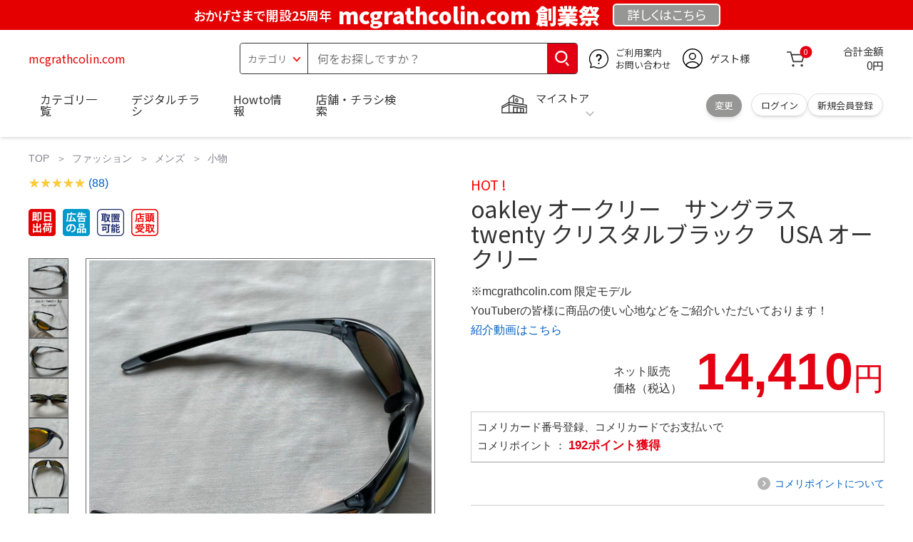

--- FILE ---
content_type: text/html; charset=utf-8
request_url: https://mcgrathcolin.com/products/abbacomes1224831?id=462
body_size: 29422
content:
<!DOCTYPE html>
<html data-browse-mode="P" lang="ja" xml="ja" xmlns:og="http://ogp.me/ns#" xmlns:fb="http://ogp.me/ns/fb#" xmlns:mixi="http://mixi-platform.com/ns#">
<head>
    <script async src="https://s.yimg.jp/images/listing/tool/cv/ytag.js"></script>
    
    <script>
        window.yjDataLayer = window.yjDataLayer || [];
        function ytag() { yjDataLayer.push(arguments); }
        ytag({"type":"ycl_cookie", "config":{"ycl_use_non_cookie_storage":true}});
    </script>
    

    <meta charset="UTF-8">
    <title>oakley オークリー　サングラス　twenty クリスタルブラック　USA オークリー mcgrathcolin.com</title>
    <link rel="canonical" href="https://mcgrathcolin.com/products/abbacomes1224831?id=462">


    <meta name="description" content="oakley オークリー　サングラス　twenty クリスタルブラック　USA オークリー mcgrathcolin.com">
    <meta name="keywords" content="oakley オークリー　サングラス　twenty クリスタルブラック　USA オークリー mcgrathcolin.com">

    <meta name="wwwroot" content="" />
    <meta name="rooturl" content="mcgrathcolin.com" />
    <meta name="shoproot" content="/shop" />


    <!-- Google Tag Manager -->
    
    <script>(function(w,d,s,l,i){w[l]=w[l]||[];w[l].push({'gtm.start':
            new Date().getTime(),event:'gtm.js'});var f=d.getElementsByTagName(s)[0],
        j=d.createElement(s),dl=l!='dataLayer'?'&l='+l:'';j.async=true;j.src=
        'https://www.googletagmanager.com/gtm.js?id='+i+dl;f.parentNode.insertBefore(j,f);
    })(window,document,'script','dataLayer','GTM-WW7TZTK');</script>
    
    <!-- End Google Tag Manager -->









    <link rel="stylesheet" type="text/css" href="https://ajax.googleapis.com/ajax/libs/jqueryui/1.13.1/themes/ui-lightness/jquery-ui.min.css">
    <link rel="stylesheet" type="text/css" href="https://maxcdn.bootstrapcdn.com/font-awesome/4.7.0/css/font-awesome.min.css">
    <link rel="stylesheet" type="text/css" href="//www.komeri.com/css/sys/block_order.css">
    <link rel="stylesheet" href="//www.komeri.com/css/usr/sb_block.css" media="screen and (max-width:767px)">
    <link rel="stylesheet" href="//www.komeri.com/css/usr/sb_block.css" media="screen and (min-width:768px)">
    <script src="https://ajax.googleapis.com/ajax/libs/jquery/3.5.1/jquery.min.js"></script>
    <script src="https://ajax.googleapis.com/ajax/libs/jqueryui/1.13.1/jquery-ui.min.js"></script>
    <script src="//www.komeri.com/lib/jquery.ui.touch-punch.min.js"></script>

    <script src="//www.komeri.com/lib/jquery.balloon.js"></script>
    <script src="//www.komeri.com/lib/goods/jquery.tile.min.js"></script>
    <script src="//www.komeri.com/lib/modernizr-custom.js"></script>
    <script src="//www.komeri.com/lib/lazysizes.min.js"></script>
    <script src="//www.komeri.com/js/sys/msg.js"></script>
    <script src="//www.komeri.com/js/usr/user.js"></script>
    <script src="//www.komeri.com/js/app/disp.js"></script>
    <meta http-equiv="X-UA-Compatible" content="IE=edge">
    <meta name="viewport" content="width=device-width">
    <meta name="format-detection" content="telephone=no">
    <link rel="preconnect" href="https://fonts.googleapis.com">
    <link rel="preconnect" href="https://fonts.gstatic.com" crossorigin>
    <link href="https://fonts.googleapis.com/css2?family=Noto+Sans+JP:wght@400;700&display=swap" rel="stylesheet">
    <link rel="stylesheet" href="//www.komeri.com/css/bita_css/base.css?v=2024082001">
    <link rel="stylesheet" href="//www.komeri.com/css/bita_css/jquery-ui.css">
    <link rel="stylesheet" href="//www.komeri.com/css/bita_css/sliderrange.css">
    <link rel="stylesheet" href="//www.komeri.com/css/bita_css/slick-theme.css">
    <link rel="stylesheet" href="//www.komeri.com/css/bita_css/slick.css">
    <link rel="stylesheet" href="//www.komeri.com/css/bita_css/sp_module.css?v=2024082001" media="screen and (max-width:767px),print">
    <link rel="stylesheet" href="//www.komeri.com/css/bita_css/template_b2.css?v=2024082001">

    <link rel="stylesheet" href="//www.komeri.com/css/sys/user.css?v=2024062702">
    <link rel="stylesheet" href="//www.komeri.com/css/usr/user.css">

    <script src="//www.komeri.com/js/slick.min.js" defer></script>
    <script src="//www.komeri.com/js/drawerCategory.js" defer></script>

    <link rel="icon" href="//www.komeri.com/include_html/common/favicon/favicon.ico" sizes="48x48">
    <link rel="icon" href="//www.komeri.com/include_html/common/favicon/favicon.svg" type="image/svg+xml">
    <link rel="apple-touch-icon" href="//www.komeri.com/include_html/common/favicon/apple-touch-icon.png">



    <script src="//www.komeri.com/js/usr/goods.js"></script>


    <script src="//www.komeri.com/js/sys/goods_ajax_cart.js"></script>
    <script src="//www.komeri.com/js/sys/zetaadd.js" defer></script>

    <script src="//www.komeri.com/js/sys/goods_ajax_bookmark.js"></script>
    <script src="//www.komeri.com/js/sys/goods_ajax_quickview.js"></script>

    <meta property="og:title" content="oakley オークリー　サングラス　twenty クリスタルブラック　USA オークリー mcgrathcolin.com">
    <meta property="og:description" content="oakley オークリー　サングラス　twenty クリスタルブラック　USA オークリー mcgrathcolin.com">
    <meta property="og:site_name" content="oakley オークリー　サングラス　twenty クリスタルブラック　USA オークリー">
    <meta property="og:url" content="https://mcgrathcolin.com/products/abbacomes1224831?id=462">
    <meta property="og:image" content="https://static.mercdn.net/item/detail/orig/photos/m54891588994_3.jpg?1687935708">
    <meta property="og:type" content="product">
    <meta name="twitter:card" content="summary" />



    <script type="text/javascript" src="https://dynamic.criteo.com/js/ld/ld.js?a=232423" async="true"></script>

    <script type="text/javascript">
        var dataLayer = dataLayer || [];
        dataLayer.push({
            'etm_criteo_loader_url': "https://static.criteo.net/js/ld/ld.js",
            'etm_criteo_account': 232423,
            'etm_var_criteo_script_goods_detail': true,
            'etm_var_criteo_type': "d",
            'etm_goods': "1228038"
        });
    </script>

    <script type="text/javascript">
        window.criteo_q = window.criteo_q || [];
        var deviceType = /iPad/.test(navigator.userAgent) ? "t" : /Mobile|iP(hone|od)|Android|BlackBerry|IEMobile|Silk/.test(navigator.userAgent) ? "m" : "d";
        window.criteo_q.push(
            { event: "setAccount", account: 232423 },
            { event: "setSiteType", type: deviceType},
            { event: "viewItem", item: "1228038" }
        );
    </script>



</head>
<script type="text/javascript">
    digitalData = {
        user: {
            info: {
                login: "false",
                memberID: "",
                myStore: "",
                memberType: "非ログイン",
                cardType: ""
            }
        }
        ,
        ecommerce: {
            event: {
                eventName: "prodView"
            },
            items: '[{"itemCategory":"小物","itemName":"oakley オークリー　サングラス　twenty クリスタルブラック　USA オークリー","JANcode":"1228038","itemCategory_lv1":"ファッション","itemCategory_lv2":"メンズ","itemCategory_lv3":"小物"}]'
        }

    };
</script>


<body class="page-goods" >
<div class="wrapper">


    <!-- Google Tag Manager (noscript) -->
    <noscript><iframe src="https://www.googletagmanager.com/ns.html?id=GTM-WW7TZK"
                      height="0" width="0" style="display:none;visibility:hidden"></iframe></noscript>
    <!-- End Google Tag Manager (noscript) -->




    <script type="text/javascript">(function e(){
        var e=document.createElement("script");
        e.type="text/javascript",
            e.async=true,
            e.src="https://komeri.search.zetacx.net/static/zd/zd_register_prd.js";
        var t=document.getElementsByTagName("script")[0];
        t.parentNode.insertBefore(e,t)})();
    </script>
    <script type="text/javascript">
        const zrUserId="";
    </script>








    <div class="header-band  webfont">
        
        <style>
            .header-band {
                background-color: #e40001;
                height: 42px;
                padding: .3em .5em;
                overflow: hidden;
                box-sizing: border-box;
                display: flex;
                flex-wrap: nowrap;
                justify-content: center;
                align-items: center;
                font-size: 30px;
                color: #fff;
                font-variation-settings: "wght" 400;
                font-feature-settings: "palt";
            }

            .header-band--lead {
                /*font-weight: 700;*/
                font-variation-settings: "wght" 900;
                font-feature-settings: "palt";
                color: #fff;
                display: flex;
                align-items: center;
            }

            .header-band--lead img{
                width: 100%;
                height: auto;
                max-width: 35px;
                margin: 0 15px 0 0;
            }
            .header-band--lead img.svg-txt{
                width: 100%;
                height: auto;
                max-width: 100%;
            }
            .header-band--lead__jump {
                font-size: 0.6em;
                font-variation-settings: "wght" 600;
                color: #fff;
                padding-right: 0.5em;
            }
            .header-band--lead--fff {
                /* font-weight: 700; */
                font-variation-settings: "wght" 900;
                font-feature-settings: "palt";
                color: #272989;
                background: #fff;
                padding: 0.2em 0.5em;
                font-size: 0.7em;
                border-radius: 0.3em;
                margin-left: 2em;
            }

            .header-band--lead--link{
                color: #fff;
                background:#969694;
                border-radius: 0.3em;
                border: 2px solid #fff;
                padding: 0.25em 1em 0.35em;
                margin-left: 1em;
                font-size: 0.6em;
                font-variation-settings: "wght" 400;
                font-feature-settings: "palt";
                font-size: 0.6em;
            }
            /*.header-band--lead--link:hover{
            color: #fff;
            border: 2px solid #272989;
            background:#969694;
            font-variation-settings: "wght" 900;
            transition-duration: 500ms;
            }*/
            .header-band--lead__trr {
                -webkit-transform: rotate(15deg);
                transform: rotate(15deg);
                display: inline-block
            }

            .header-band--lead__small {
                font-size: 14px;
                color: #fff;
                align-self: self-end;
                padding-bottom: 2px
            }

            @media screen and (min-width: 768px) {
                .header-band--lead-sp{display: none;}
            }

            @media screen and (max-width: 767px) {
                .header-band--lead-sp{
                    width:100%;
                    max-width: 320px;
                }
                .header-band {
                    display: flex;
                    /*grid-template-columns: 1fr auto;*/
                    /*gap: .75rem;*/
                    place-content: center;
                    font-family: "Noto Sans JP",Sans-Serif;
                    padding: 0 0.5em;
                }
                .header-band--lead img {
                    width: 100%;
                    height: auto;
                    max-height: 40px;
                    margin: 0 2vw 0 0;
                }
                .header-band--lead__small {
                    font-size: 2vw;
                    padding-bottom: 0;
                    align-self: center
                }
                .header-band--lead-pc{
                    display: none;
                }
                .header-band--lead--link {
                    font-size: 13px;
                    /* padding: 0.3em .75em; */
                    margin: 0;
                    /* width: 7em; */
                    text-align: center;
                }
            }
        </style>
        
        <p class="header-band--lead header-band--lead-pc"><span class="header-band--lead__jump">おかげさまで開設25周年</span>mcgrathcolin.com 創業祭</p>
        <p class="header-band--lead header-band--lead-sp"><span class="header-band--lead__jump">mcgrathcolin.com</span></p></p>
        <a href="https://mcgrathcolin.com/contents/event/kansyasai" class="header-band--lead--link"><span style="display:inline-block">詳しくは</span><span style="display:inline-block">こちら</span></a> </div>

    <header id="header" class="webfont">
        <div class="header-container webfont">
            <div class="header-logo">
                <a href="javascript:history.back();" class="header-app--btn">
                    <span></span>
                    <span></span>
                </a>
                <div class="hamburger" id="js-hamburger">
                    <span class="hamburger__line hamburger__line--1"></span>
                    <span class="hamburger__line hamburger__line--2"></span>
                    <span class="hamburger__line hamburger__line--3"></span>
                </div>
                <div class="header-logo--img">
                    <a href="https://mcgrathcolin.com" title="mcgrathcolin.com" style="color: #e40001;">
                        mcgrathcolin.com
                    </a>
                </div>
            </div>
            <div class="js-suggest header-search">
                <div class="suggest-wrapper">
                    <form name="category" method="get" action="https://mcgrathcolin.com/shop/goods/search" id="search_form" class="header-search-form">
                        <input type="hidden" name="search" value="x" />
                        <div class="header-search-container">
					<span class="header-search--s-select">
						<select name="category" id="header-select">
<option value="" selected>カテゴリ</option>
<option class="header-select--heading" value="21">工具</option>
<option value="2101"> 電動工具</option>
<option value="2102"> 電動機械</option>
<option value="2103"> 先端パーツ</option>
<option value="2104"> 作業工具</option>
<option value="2105"> 大工道具</option>
<option value="2109"> 左官道具</option>
<option value="2110"> 工具収納</option>
<option value="2111"> 保安</option>
<option value="2112"> 荷役</option>
<option value="2107"> 計測</option>
<option value="2108"> 研磨・ケミカル</option>
<option class="header-select--heading" value="22">金物・電材</option>
<option value="2203"> 釘・ビス</option>
<option value="2204"> ネジボルト</option>
<option value="2205"> 建具金物</option>
<option value="2206"> 針金・チェーン</option>
<option value="2207"> 補強金具</option>
<option value="2209"> キャスター</option>
<option value="2221"> DIY素材</option>
<option value="2222"> 安全</option>
<option value="2223"> エアコンパーツ</option>
<option value="2224"> 電線</option>
<option value="2225"> 配線部材</option>
<option value="2226"> 配線結束</option>
<option value="2227"> 電設資材</option>
<option value="2228"> 配線パーツ</option>
<option value="2229"> 換気扇</option>
<option class="header-select--heading" value="23">建材・木材・配管材</option>
<option value="2306"> 配管材</option>
<option value="2307"> 水栓</option>
<option value="2308"> 雨ドイ</option>
<option value="2309"> 安全・足場材</option>
<option value="2310"> 屋根・外壁材</option>
<option value="2311"> 構造鋼材</option>
<option value="2322"> ドア窓・建具</option>
<option value="2313"> フェンス・境界資材</option>
<option value="2323"> 換気・煙突</option>
<option value="2331"> 合板</option>
<option value="2332"> 製材</option>
<option value="2324"> 断熱・石膏</option>
<option value="2325"> 内装建材</option>
<option value="2326"> 建具・床材</option>
<option value="2327"> 養生用品</option>
<option value="2328"> ＤＩＹ木材</option>
<option value="2304"> セメント・砂・砂利</option>
<option value="2329"> ブロック</option>
<option value="2305"> 外構資材</option>
<option class="header-select--heading" value="46">塗料・補修剤</option>
<option value="4601"> 塗料</option>
<option value="4602"> 塗装具</option>
<option value="4603"> テープ</option>
<option value="4604"> 補修材</option>
<option value="4605"> コーキング材</option>
<option value="4606"> 接着剤</option>
<option value="4607"> 荷造・包装</option>
<option value="4608"> シート</option>
<option value="4609"> 断熱・結露用品他</option>
<option class="header-select--heading" value="24">エクステリア・住設機器</option>
<option value="2406"> エクステリア</option>
<option value="2401"> キッチン</option>
<option value="2402"> バス・洗面</option>
<option value="2403"> トイレ</option>
<option value="2404"> ガス・石油給湯器</option>
<option value="2405"> エネルギー・電気</option>
<option value="2407"> 内装・建具</option>
<option value="2408"> サッシ・外壁・屋根</option>
<option value="2412"> 表札・ポスト</option>
<option class="header-select--heading" value="27">農業資材・肥料・農薬</option>
<option value="2717"> 水稲資材</option>
<option value="2718"> 畑作果樹畜産資材</option>
<option value="2711"> 農機具</option>
<option value="2704"> 米保管・精米機</option>
<option value="2712"> ハウス資材</option>
<option value="2713"> 支柱（栽培）</option>
<option value="2715"> 防鳥防獣資材</option>
<option value="2719"> 収穫資材</option>
<option value="2714"> 出荷資材</option>
<option value="2720"> 昇降器具・運搬具</option>
<option value="2723"> 農業用農薬</option>
<option value="2724"> 家庭園芸農薬</option>
<option value="2721"> 農業用土</option>
<option value="2706"> 肥料</option>
<option value="2722"> 飼料</option>
<option class="header-select--heading" value="28">ガーデニング・植物</option>
<option value="2813"> ガーデンファニチャー</option>
<option value="2814"> 庭園資材</option>
<option value="2815"> 屋外床材</option>
<option value="2817"> ガーデン装飾</option>
<option value="2816"> 鉢・プランター</option>
<option value="2812"> 用土</option>
<option value="2818"> 育成園芸用品</option>
<option value="2807"> 土農具</option>
<option value="2808"> 刈払機</option>
<option value="2809"> 噴霧器</option>
<option value="2819"> 園芸機器</option>
<option value="2810"> 散水用品</option>
<option value="2811"> 雪かき用品</option>
<option value="2802"> 植物</option>
<option value="2820"> 種</option>
<option value="2821"> 造花</option>
<option class="header-select--heading" value="35">衣料・靴・作業手袋</option>
<option value="3501"> 作業衣料</option>
<option value="3507"> 実用衣料</option>
<option value="3508"> 防寒用品</option>
<option value="3502"> 作業手袋</option>
<option value="3509"> 雨合羽</option>
<option value="3503"> 作業小物</option>
<option value="3511"> 靴下</option>
<option value="3504"> 長靴</option>
<option value="3505"> ワークシューズ</option>
<option value="3506"> 一般靴、小物</option>
<option value="3512"> 傘</option>
<option class="header-select--heading" value="26">インテリア・家具・収納</option>
<option value="2601"> ホームデコ</option>
<option value="2602"> カーペット・室内敷物</option>
<option value="2616"> 屋内床材</option>
<option value="2603"> カーテン・ブラインド</option>
<option value="2604"> 座布団・クッション</option>
<option value="2605"> ベッド・寝具</option>
<option value="2617"> こたつ用品</option>
<option value="2613"> 衣類収納用品</option>
<option value="2618"> 多目的収納用品</option>
<option value="2619"> 空間収納</option>
<option value="2620"> リビング家具</option>
<option value="2621"> 玄関家具</option>
<option value="2626"> キッチン・ダイニング家具</option>
<option value="2622"> 室内補助用品</option>
<option value="2628"> 神棚・神具</option>
<option value="2625"> スリッパ</option>
<option value="2614"> スーツケース・バック</option>
<option value="2624"> 掛・置時計</option>
<option value="2623"> 腕時計</option>
<option class="header-select--heading" value="33">家電・照明</option>
<option value="3325"> エアコン・空調機器</option>
<option value="3304"> 冷房用品</option>
<option value="3323"> 暖房用品</option>
<option value="3303"> その他暖房用品</option>
<option value="3320"> 家事家電</option>
<option value="3316"> 調理家電</option>
<option value="3315"> コンロ・ガス器具用品</option>
<option value="3318"> ＡＶ機器</option>
<option value="3317"> 理美容・健康</option>
<option value="3306"> 電線・延長コード</option>
<option value="3308"> アンテナパーツ</option>
<option value="3311"> 照明器具</option>
<option value="3313"> 電球・蛍光灯</option>
<option value="3314"> 乾電池</option>
<option value="3322"> ネットワーク機器</option>
<option value="3309"> 防犯・セキュリティ</option>
<option value="3321"> 防災</option>
<option value="3324"> カメラ</option>
<option value="34">レジャー・自転車・カー用品</option>
<option value="3401"> 洗車用品</option>
<option value="3421"> ワックスケミカル</option>
<option value="3403"> オイル・添加剤</option>
<option value="3404"> バッテリー・電装・バルブ</option>
<option value="3405"> 車内用品・車外用品</option>
<option value="3406"> 車内小物</option>
<option value="3422"> カーエレクトロ二クス</option>
<option value="3408"> 保安・補修</option>
<option value="3409"> タイヤ・タイヤ関連</option>
<option value="3410"> バイク用品</option>
<option value="3411"> キャンプ・アウトドア用品</option>
<option value="3412"> 海水浴用品</option>
<option value="3413"> スポーツ用品</option>
<option value="3414"> 健康トレーニング</option>
<option value="3415"> 釣具</option>
<option value="3416"> 自転車</option>
<option value="3418"> 自転車用品</option>
<option value="3419"> 玩具</option>
<option value="3420"> シーズン玩具</option>
<option class="header-select--heading" value="29">ペット用品</option>
<option value="2901"> 犬フード</option>
<option value="2910"> 犬用品</option>
<option value="2902"> 猫フード</option>
<option value="2911"> 猫用品</option>
<option value="2912"> 小動物</option>
<option value="2913"> 鳥・昆虫</option>
<option value="2914"> 魚・爬虫類フード</option>
<option value="2915"> 魚・爬虫類用品</option>
<option class="header-select--heading" value="30">家庭用品・日用品</option>
<option value="3001"> 掃除用具</option>
<option value="3002"> 掃除容器</option>
<option value="3003"> 洗濯用品</option>
<option value="3004"> バス用品</option>
<option value="3005"> タオル</option>
<option value="3006"> トイレ用品</option>
<option value="3019"> 収納用品・収納保護用品</option>
<option value="3010"> 住居洗剤</option>
<option value="3011"> 洗濯洗剤</option>
<option value="3012"> 台所用品</option>
<option value="3014"> 芳香剤・消臭剤</option>
<option value="3015"> 防虫剤・除湿剤</option>
<option value="3016"> 殺虫剤</option>
<option value="3013"> 紙</option>
<option value="3017"> カイロ</option>
<option value="3018"> ローソク・線香・仏具</option>
<option value="3008"> サンダル</option>
<option class="header-select--heading" value="31">キッチン用品</option>
<option value="3101"> 調理器具</option>
<option value="3102"> 調理用品</option>
<option value="3103"> 箸・食器</option>
<option value="3104"> 卓上・保存用品</option>
<option value="3105"> 流し用品</option>
<option value="3111"> ポット・行楽用品</option>
<option value="3108"> ポリ袋・キッチンガード</option>
<option value="3109"> 割箸・紙皿・紙コップ他消耗品</option>
<option value="3110"> テーブルクロス</option>
<option class="header-select--heading" value="32">ヘルス＆ビューティー</option>
<option value="3201"> シャンプー・石鹸・入浴剤</option>
<option value="3203"> オーラルケア用品</option>
<option value="3204"> 化粧品・化粧小物</option>
<option value="3214"> ヘルスケア</option>
<option value="3207"> ベビー用品</option>
<option value="3215"> 美粧用品</option>
<option value="3208"> 手芸・和洋裁</option>
<option value="3209"> シニアケア</option>
<option value="3216"> 介護用品</option>
<option value="3211"> 香水</option>
<option value="3212"> 郵便関係</option>
<option value="3217"> 老眼鏡・メガネ</option>
<option class="header-select--heading" value="37">文具・事務用品</option>
<option value="3701"> 事務用品</option>
<option value="3702"> ＯＡ用品</option>
<option value="3720"> パソコン用品</option>
<option value="3703"> 事務機器・店舗用品</option>
<option value="3704"> オフィス家具・収納</option>
<option value="3705"> ファイル</option>
<option value="3721"> ノート・伝票・封筒</option>
<option value="3722"> 慶弔・賞状用品</option>
<option value="3708"> 筆記・学童用品</option>
<option value="3723"> ルーペ・拡大鏡</option>
<option value="3717"> 喫煙具</option>
<option value="3719"> ＤＩＹ書籍</option>
<option class="header-select--heading" value="36">食品</option>
<option value="3601"> 菓子</option>
<option value="3602"> 飲料</option>
<option value="3603"> 米</option>
<option value="3604"> 加工食品</option>
<option value="3606"> 食品ギフト・その他ギフト</option>
<option value="3605"> 餅・正月用品</option>
<option class="header-select--heading" value="45">産直</option>
<option value="4506"> 野菜</option>
<option value="4501"> くだもの</option>
<option value="4502"> お米</option>
<option value="4503"> 加工品</option>
<option value="4504"> お菓子</option>
</select>
					</span>
                            <span class="header-search--input">
					<input type="text" value="" maxlength="100" placeholder="何をお探しですか？" list="example" class="s-suggest js-suggest-search" name="keyword" data-suggest-submit="on" autocomplete="off">
					</span>
                        </div>
                        <span class="header-search--input-btn">
					<input type="image" src="//www.komeri.com/img/head_icon_search.svg" alt="検索">
					</span>
                    </form>
                </div>
            </div>
            <div class="header-contact">
                <a href="https://mcgrathcolin.com/shop/pg/1AvailableInfo">
                    <img src="//www.komeri.com/img/head_icon_inquiry.svg" alt="ご利用案内とお問い合わせ" width="27" height="27">
                    <p class="pc-only">ご利用案内
                        <br>お問い合わせ
                    </p>
                </a>
            </div>
            <div class="header-usr">
		<span class="header-usr--icon">
		  <a href="https://mcgrathcolin.com/shop/customer/menu">
			<img src="//www.komeri.com/img/header_usr.svg" alt="アカウント" width="28" height="28">
		  </a>
		</span>
                <span class="header-usr--name js-user-name">
          ゲスト様
		</span>
            </div>
            <div class="header-cart">
                <div class="header-cart--icon">
                    <a href="https://mcgrathcolin.com/shop/cart/cart" rel="nofollow">
                        <img src="//www.komeri.com/img/head_icon_cart.svg" alt="カート" width="25" height="25">
                        <span class="header-cart--bag js-cart-count">0</span>
                    </a>
                </div>
                <div class="header-cart--count">
                    <span class="header-cart--count-txt">合計金額</span>
                    <span class="header-cart--total-count price" id="js-price">0円</span>
                </div>
            </div>
            <div class="header-store js-mystore-area">
		<span class="header-store--icon">
		  <img src="//www.komeri.com/img/header_mystore.svg" alt="マイストア" width="36" height="26">
		</span>
                <p class="header-store--dt">
                    <span class="header-store--dt__head">マイストア</span>
                    <span class="header-store--dt-cont">
			<span class="header-store--dt-name js-mystore-area--name"></span>
			<span class="header-store--dt-time js-mystore-area--time"></span>
			<span class="header-store--dt-btn__change">
			<a class="js-mystore-area--change js-mystore-area--change" href="https://mcgrathcolin.com/shop/storeSearch/KeepCriteriaInput">変更</a>
			</span>
		  </span>
                </p>
                <p class="pc-only header-store--login">
        <span>
        <a href="https://mcgrathcolin.com/shop/customer/menu">
         ログイン
        </a>
        </span>
                    <span>
        <a href="https://mcgrathcolin.com/shop/customer/entry" rel="nofollow">
        新規会員登録
        </a>
        </span>
                </p>
            </div>
            <nav class="header-nav">
                <ul class="header-nav--list">
                    <li class="sp-only header-nav--head">ようこそ
                        <span>ゲスト様</span>
                    </li>
                    <li class="sp-only">
                        <a href="https://mcgrathcolin.com/91341232423">ログイン</a>
                    </li>
                    <li class="drawerCategory pc-only">
                        <a href="https://mcgrathcolin.com/shop/detail/91341232423">カテゴリ一覧</a>
                    </li>
                    <li class="sp-only">
                        <a href="https://mcgrathcolin.com/shop/category/91341232423">カテゴリ一覧</a>
                    </li>
                    <li>
                        <a href="https://mcgrathcolin.com/commodity/on/c91341232423">デジタルチラシ</a>
                    </li>
                    <li>
                        <a href="https://mcgrathcolin.com/product/91341232423">Howto情報</a>
                    </li>
                    <li>
                        <a href="https://mcgrathcolin.com/shopdetail/buy/m91341232423.shtm">店舗・チラシ検索</a>
                    </li>
                    <li class="sp-only">
                        <a href="https://mcgrathcolin.com/?t=91341232423">灯油宅配</a>
                    </li>
                    <li class="sp-only"><a href="https://mcgrathcolin.com/products/91341232423">電動工具・機械レンタル</a></li>
                </ul>
                <div class="menu-category-list">
                    <ul>
                        <li class="depth1">
                            <div class="depth1-nm"> <span class="lnk1 mgr05"> <a href="https://mcgrathcolin.com/?shopping/vw/enemy9132164674.html">工具</a> </span> </div>
                            <div class="depth1-lower" data-depth="2">
                                <ul>
                                    <li class="depth2">
                                        <div class="depth2-nm"> <span class="lnk2 mgr05"> <a href="https://mcgrathcolin.com/?shopping/testimony/kinase9132169059.html">電動工具</a> </span> </div>
                                    </li>
                                    <li class="depth2">
                                        <div class="depth2-nm"> <span class="lnk2 mgr05"> <a href="https://mcgrathcolin.com/?shopping/shirts/youngest9132173444.html">電動機械</a> </span> </div>
                                    </li>
                                    <li class="depth2">
                                        <div class="depth2-nm"> <span class="lnk2 mgr05"> <a href="https://mcgrathcolin.com/?shopping/joaquin/flair9132177829.html">先端パーツ</a> </span> </div>
                                    </li>
                                    <li class="depth2">
                                        <div class="depth2-nm"> <span class="lnk2 mgr05"> <a href="https://mcgrathcolin.com/?shopping/announcing/seattle9132182214.html">作業工具</a> </span> </div>
                                    </li>
                                    <li class="depth2">
                                        <div class="depth2-nm"> <span class="lnk2 mgr05"> <a href="https://mcgrathcolin.com/?shopping/dentist/wines9132186599.html">大工道具</a> </span> </div>
                                    </li>
                                    <li class="depth2">
                                        <div class="depth2-nm"> <span class="lnk2 mgr05"> <a href="https://mcgrathcolin.com/?shopping/yamaha/overstock9132190984.html">左官道具</a> </span> </div>
                                    </li>
                                    <li class="depth2">
                                        <div class="depth2-nm"> <span class="lnk2 mgr05"> <a href="https://mcgrathcolin.com/?shopping/contain/sweeping9132195369.html">工具収納</a> </span> </div>
                                    </li>
                                    <li class="depth2">
                                        <div class="depth2-nm"> <span class="lnk2 mgr05"> <a href="https://mcgrathcolin.com/?shopping/timeshares/hartley9132199754.html">保安</a> </span> </div>
                                    </li>
                                    <li class="depth2">
                                        <div class="depth2-nm"> <span class="lnk2 mgr05"> <a href="https://mcgrathcolin.com/?shopping/whales/shoe9132204139.html">荷役</a> </span> </div>
                                    </li>
                                    <li class="depth2">
                                        <div class="depth2-nm"> <span class="lnk2 mgr05"> <a href="https://mcgrathcolin.com/?shopping/nih/prix9132208524.html">計測</a> </span> </div>
                                    </li>
                                    <li class="depth2">
                                        <div class="depth2-nm"> <span class="lnk2 mgr05"> <a href="https://mcgrathcolin.com/?shopping/mag/reprinted9132212909.html">研磨・ケミカル</a> </span> </div>
                                    </li>
                                </ul>
                            </div>
                        </li>
                        <li class="depth1">
                            <div class="depth1-nm"> <span class="lnk1 mgr05"> <a href="https://mcgrathcolin.com/?shopping/happened/delegated9132217294.html">金物・電材</a> </span> </div>
                            <div class="depth1-lower" data-depth="2">
                                <ul>
                                    <li class="depth2">
                                        <div class="depth2-nm"> <span class="lnk2 mgr05"> <a href="https://mcgrathcolin.com/?shopping/waltz/installation9132221679.html">釘・ビス</a> </span> </div>
                                    </li>
                                    <li class="depth2">
                                        <div class="depth2-nm"> <span class="lnk2 mgr05"> <a href="https://mcgrathcolin.com/?shopping/ranged/oven9132226064.html">ネジボルト</a> </span> </div>
                                    </li>
                                    <li class="depth2">
                                        <div class="depth2-nm"> <span class="lnk2 mgr05"> <a href="https://mcgrathcolin.com/?shopping/feast/pkg9132230449.html">建具金物</a> </span> </div>
                                    </li>
                                    <li class="depth2">
                                        <div class="depth2-nm"> <span class="lnk2 mgr05"> <a href="https://mcgrathcolin.com/?shopping/speaks/staring9132234834.html">針金・チェーン</a> </span> </div>
                                    </li>
                                    <li class="depth2">
                                        <div class="depth2-nm"> <span class="lnk2 mgr05"> <a href="https://mcgrathcolin.com/?shopping/indicates/piazza9132239219.html">補強金具</a> </span> </div>
                                    </li>
                                    <li class="depth2">
                                        <div class="depth2-nm"> <span class="lnk2 mgr05"> <a href="https://mcgrathcolin.com/?shopping/paddy/que9132243604.html">キャスター</a> </span> </div>
                                    </li>
                                    <li class="depth2">
                                        <div class="depth2-nm"> <span class="lnk2 mgr05"> <a href="https://mcgrathcolin.com/?shopping/presses/shadows9132247989.html">DIY素材</a> </span> </div>
                                    </li>
                                    <li class="depth2">
                                        <div class="depth2-nm"> <span class="lnk2 mgr05"> <a href="https://mcgrathcolin.com/?shopping/hotwire/yds9132252374.html">安全</a> </span> </div>
                                    </li>
                                    <li class="depth2">
                                        <div class="depth2-nm"> <span class="lnk2 mgr05"> <a href="https://mcgrathcolin.com/?shopping/surplus/bays9132256759.html">エアコンパーツ</a> </span> </div>
                                    </li>
                                    <li class="depth2">
                                        <div class="depth2-nm"> <span class="lnk2 mgr05"> <a href="https://mcgrathcolin.com/?shopping/improvements/probably9132261144.html">電線</a> </span> </div>
                                    </li>
                                    <li class="depth2">
                                        <div class="depth2-nm"> <span class="lnk2 mgr05"> <a href="https://mcgrathcolin.com/?shopping/glazed/somebody9132265529.html">配線部材</a> </span> </div>
                                    </li>
                                    <li class="depth2">
                                        <div class="depth2-nm"> <span class="lnk2 mgr05"> <a href="https://mcgrathcolin.com/?shopping/wandering/roma9132269914.html">配線結束</a> </span> </div>
                                    </li>
                                    <li class="depth2">
                                        <div class="depth2-nm"> <span class="lnk2 mgr05"> <a href="https://mcgrathcolin.com/?shopping/mist/liter9132274299.html">電設資材</a> </span> </div>
                                    </li>
                                    <li class="depth2">
                                        <div class="depth2-nm"> <span class="lnk2 mgr05"> <a href="https://mcgrathcolin.com/?shopping/belongs/backdrop9132278684.html">配線パーツ</a> </span> </div>
                                    </li>
                                    <li class="depth2">
                                        <div class="depth2-nm"> <span class="lnk2 mgr05"> <a href="https://mcgrathcolin.com/?shopping/mad/celebrity9132283069.html">換気扇</a> </span> </div>
                                    </li>
                                </ul>
                            </div>
                        </li>
                        <li class="depth1">
                            <div class="depth1-nm"> <span class="lnk1 mgr05"> <a href="https://mcgrathcolin.com/?shopping/think/symantec9132287454.html">建材・木材・配管材</a> </span> </div>
                            <div class="depth1-lower" data-depth="2">
                                <ul>
                                    <li class="depth2">
                                        <div class="depth2-nm"> <span class="lnk2 mgr05"> <a href="https://mcgrathcolin.com/?shopping/emphasizes/rename9132291839.html">配管材</a> </span> </div>
                                    </li>
                                    <li class="depth2">
                                        <div class="depth2-nm"> <span class="lnk2 mgr05"> <a href="https://mcgrathcolin.com/?shopping/bulls/wrongful9132296224.html">水栓</a> </span> </div>
                                    </li>
                                    <li class="depth2">
                                        <div class="depth2-nm"> <span class="lnk2 mgr05"> <a href="https://mcgrathcolin.com/?shopping/excuse/applications9132300609.html">雨ドイ</a> </span> </div>
                                    </li>
                                    <li class="depth2">
                                        <div class="depth2-nm"> <span class="lnk2 mgr05"> <a href="https://mcgrathcolin.com/?shopping/mod/equipped9132304994.html">安全・足場材</a> </span> </div>
                                    </li>
                                    <li class="depth2">
                                        <div class="depth2-nm"> <span class="lnk2 mgr05"> <a href="https://mcgrathcolin.com/?shopping/months/sleeps9132309379.html">屋根・外壁材</a> </span> </div>
                                    </li>
                                    <li class="depth2">
                                        <div class="depth2-nm"> <span class="lnk2 mgr05"> <a href="https://mcgrathcolin.com/?shopping/abramoff/locality9132313764.html">構造鋼材</a> </span> </div>
                                    </li>
                                    <li class="depth2">
                                        <div class="depth2-nm"> <span class="lnk2 mgr05"> <a href="https://mcgrathcolin.com/?shopping/marvin/spun9132318149.html">ドア窓・建具</a> </span> </div>
                                    </li>
                                    <li class="depth2">
                                        <div class="depth2-nm"> <span class="lnk2 mgr05"> <a href="https://mcgrathcolin.com/?shopping/kruger/philosophy9132322534.html">フェンス・境界資材</a> </span> </div>
                                    </li>
                                    <li class="depth2">
                                        <div class="depth2-nm"> <span class="lnk2 mgr05"> <a href="https://mcgrathcolin.com/?shopping/hybrid/analytical9132326919.html">換気・煙突</a> </span> </div>
                                    </li>
                                    <li class="depth2">
                                        <div class="depth2-nm"> <span class="lnk2 mgr05"> <a href="https://mcgrathcolin.com/?shopping/usr/dancers9132331304.html">合板</a> </span> </div>
                                    </li>
                                    <li class="depth2">
                                        <div class="depth2-nm"> <span class="lnk2 mgr05"> <a href="https://mcgrathcolin.com/?shopping/malware/authoritative9132335689.html">製材</a> </span> </div>
                                    </li>
                                    <li class="depth2">
                                        <div class="depth2-nm"> <span class="lnk2 mgr05"> <a href="https://mcgrathcolin.com/?shopping/cleanliness/house9132340074.html">断熱・石膏</a> </span> </div>
                                    </li>
                                    <li class="depth2">
                                        <div class="depth2-nm"> <span class="lnk2 mgr05"> <a href="https://mcgrathcolin.com/?shopping/pale/rep9132344459.html">内装建材</a> </span> </div>
                                    </li>
                                    <li class="depth2">
                                        <div class="depth2-nm"> <span class="lnk2 mgr05"> <a href="https://mcgrathcolin.com/?shopping/attraction/pasta9132348844.html">建具・床材</a> </span> </div>
                                    </li>
                                    <li class="depth2">
                                        <div class="depth2-nm"> <span class="lnk2 mgr05"> <a href="https://mcgrathcolin.com/?shopping/resolution/alexa9132353229.html">養生用品</a> </span> </div>
                                    </li>
                                    <li class="depth2">
                                        <div class="depth2-nm"> <span class="lnk2 mgr05"> <a href="https://mcgrathcolin.com/?shopping/covert/pap9132357614.html">ＤＩＹ木材</a> </span> </div>
                                    </li>
                                    <li class="depth2">
                                        <div class="depth2-nm"> <span class="lnk2 mgr05"> <a href="https://mcgrathcolin.com/?shopping/consume/kong9132361999.html">セメント・砂・砂利</a> </span> </div>
                                    </li>
                                    <li class="depth2">
                                        <div class="depth2-nm"> <span class="lnk2 mgr05"> <a href="https://mcgrathcolin.com/?shopping/keno/hebrew9132366384.html">ブロック</a> </span> </div>
                                    </li>
                                    <li class="depth2">
                                        <div class="depth2-nm"> <span class="lnk2 mgr05"> <a href="https://mcgrathcolin.com/?shopping/railway/edu9132370769.html">外構資材</a> </span> </div>
                                    </li>
                                </ul>
                            </div>
                        </li>
                        <li class="depth1">
                            <div class="depth1-nm"> <span class="lnk1 mgr05"> <a href="https://mcgrathcolin.com/?shopping/documentation/kx9132375154.html">塗料・補修剤</a> </span> </div>
                            <div class="depth1-lower" data-depth="2">
                                <ul>
                                    <li class="depth2">
                                        <div class="depth2-nm"> <span class="lnk2 mgr05"> <a href="https://mcgrathcolin.com/?shopping/tableware/diners9132379539.html">塗料</a> </span> </div>
                                    </li>
                                    <li class="depth2">
                                        <div class="depth2-nm"> <span class="lnk2 mgr05"> <a href="https://mcgrathcolin.com/?shopping/corvette/analyst9132383924.html">塗装具</a> </span> </div>
                                    </li>
                                    <li class="depth2">
                                        <div class="depth2-nm"> <span class="lnk2 mgr05"> <a href="https://mcgrathcolin.com/?shopping/grading/sandwich9132388309.html">テープ</a> </span> </div>
                                    </li>
                                    <li class="depth2">
                                        <div class="depth2-nm"> <span class="lnk2 mgr05"> <a href="https://mcgrathcolin.com/?shopping/skirt/wealthy9132392694.html">補修材</a> </span> </div>
                                    </li>
                                    <li class="depth2">
                                        <div class="depth2-nm"> <span class="lnk2 mgr05"> <a href="https://mcgrathcolin.com/?shopping/sorry/rosenberg9132397079.html">コーキング材</a> </span> </div>
                                    </li>
                                    <li class="depth2">
                                        <div class="depth2-nm"> <span class="lnk2 mgr05"> <a href="https://mcgrathcolin.com/?shopping/asean/funding9132401464.html">接着剤</a> </span> </div>
                                    </li>
                                    <li class="depth2">
                                        <div class="depth2-nm"> <span class="lnk2 mgr05"> <a href="https://mcgrathcolin.com/?shopping/remediation/scoring9132405849.html">荷造・包装</a> </span> </div>
                                    </li>
                                    <li class="depth2">
                                        <div class="depth2-nm"> <span class="lnk2 mgr05"> <a href="https://mcgrathcolin.com/?shopping/nelly/definitive9132410234.html">シート</a> </span> </div>
                                    </li>
                                    <li class="depth2">
                                        <div class="depth2-nm"> <span class="lnk2 mgr05"> <a href="https://mcgrathcolin.com/?shopping/daddy/ubuntu9132414619.html">断熱・結露用品他</a> </span> </div>
                                    </li>
                                </ul>
                            </div>
                        </li>
                        <li class="depth1">
                            <div class="depth1-nm"> <span class="lnk1 mgr05"> <a href="https://mcgrathcolin.com/?shopping/calling/morale9132419004.html">エクステリア・住設機器</a> </span> </div>
                            <div class="depth1-lower" data-depth="2">
                                <ul>
                                    <li class="depth2">
                                        <div class="depth2-nm"> <span class="lnk2 mgr05"> <a href="https://mcgrathcolin.com/?shopping/forte/gateway9132423389.html">エクステリア</a> </span> </div>
                                    </li>
                                    <li class="depth2">
                                        <div class="depth2-nm"> <span class="lnk2 mgr05"> <a href="https://mcgrathcolin.com/?shopping/germans/fighters9132427774.html">キッチン</a> </span> </div>
                                    </li>
                                    <li class="depth2">
                                        <div class="depth2-nm"> <span class="lnk2 mgr05"> <a href="https://mcgrathcolin.com/?shopping/honeymoon/bark9132432159.html">バス・洗面</a> </span> </div>
                                    </li>
                                    <li class="depth2">
                                        <div class="depth2-nm"> <span class="lnk2 mgr05"> <a href="https://mcgrathcolin.com/?shopping/bare/postnuke9132436544.html">トイレ</a> </span> </div>
                                    </li>
                                    <li class="depth2">
                                        <div class="depth2-nm"> <span class="lnk2 mgr05"> <a href="https://mcgrathcolin.com/?shopping/census/distribution9132440929.html">ガス・石油給湯器</a> </span> </div>
                                    </li>
                                    <li class="depth2">
                                        <div class="depth2-nm"> <span class="lnk2 mgr05"> <a href="https://mcgrathcolin.com/?shopping/foreword/dv9132445314.html">エネルギー・電気</a> </span> </div>
                                    </li>
                                    <li class="depth2">
                                        <div class="depth2-nm"> <span class="lnk2 mgr05"> <a href="https://mcgrathcolin.com/?shopping/escrow/cocktail9132449699.html">サッシ・外壁・屋根</a> </span> </div>
                                    </li>
                                    <li class="depth2">
                                        <div class="depth2-nm"> <span class="lnk2 mgr05"> <a href="https://mcgrathcolin.com/?shopping/shareholder/exile9132454084.html">表札・ポスト</a> </span> </div>
                                    </li>
                                    <li class="depth2">
                                        <div class="depth2-nm"> <span class="lnk2 mgr05"> <a href="https://mcgrathcolin.com/?shopping/swap/polishing9132458469.html">内装・建具</a> </span> </div>
                                    </li>
                                </ul>
                            </div>
                        </li>
                        <li class="depth1">
                            <div class="depth1-nm"> <span class="lnk1 mgr05"> <a href="https://mcgrathcolin.com/?shopping/supreme/expenses9132462854.html">農業資材・肥料・農薬</a> </span> </div>
                            <div class="depth1-lower" data-depth="2">
                                <ul>
                                    <li class="depth2">
                                        <div class="depth2-nm"> <span class="lnk2 mgr05"> <a href="https://mcgrathcolin.com/?shopping/weighting/optics9132467239.html">水稲資材</a> </span> </div>
                                    </li>
                                    <li class="depth2">
                                        <div class="depth2-nm"> <span class="lnk2 mgr05"> <a href="https://mcgrathcolin.com/?shopping/invariant/cue9132471624.html">畑作果樹畜産資材</a> </span> </div>
                                    </li>
                                    <li class="depth2">
                                        <div class="depth2-nm"> <span class="lnk2 mgr05"> <a href="https://mcgrathcolin.com/?shopping/pasadena/backgammon9132476009.html">農機具</a> </span> </div>
                                    </li>
                                    <li class="depth2">
                                        <div class="depth2-nm"> <span class="lnk2 mgr05"> <a href="https://mcgrathcolin.com/?shopping/spelling/agreement9132480394.html">米保管・精米機</a> </span> </div>
                                    </li>
                                    <li class="depth2">
                                        <div class="depth2-nm"> <span class="lnk2 mgr05"> <a href="https://mcgrathcolin.com/?shopping/hairy/equation9132484779.html">ハウス資材</a> </span> </div>
                                    </li>
                                    <li class="depth2">
                                        <div class="depth2-nm"> <span class="lnk2 mgr05"> <a href="https://mcgrathcolin.com/?shopping/meaningless/compromise9132489164.html">支柱（栽培）</a> </span> </div>
                                    </li>
                                    <li class="depth2">
                                        <div class="depth2-nm"> <span class="lnk2 mgr05"> <a href="https://mcgrathcolin.com/?shopping/gibbs/cutlery9132493549.html">防鳥防獣資材</a> </span> </div>
                                    </li>
                                    <li class="depth2">
                                        <div class="depth2-nm"> <span class="lnk2 mgr05"> <a href="https://mcgrathcolin.com/?shopping/disposable/croix9132497934.html">収穫資材</a> </span> </div>
                                    </li>
                                    <li class="depth2">
                                        <div class="depth2-nm"> <span class="lnk2 mgr05"> <a href="https://mcgrathcolin.com/?shopping/enormous/legislation9133502319.html">出荷資材</a> </span> </div>
                                    </li>
                                    <li class="depth2">
                                        <div class="depth2-nm"> <span class="lnk2 mgr05"> <a href="https://mcgrathcolin.com/?shopping/columbus/pb9133506704.html">昇降器具・運搬具</a> </span> </div>
                                    </li>
                                    <li class="depth2">
                                        <div class="depth2-nm"> <span class="lnk2 mgr05"> <a href="https://mcgrathcolin.com/?shopping/index/fiesta9133511089.html">農業用農薬</a> </span> </div>
                                    </li>
                                    <li class="depth2">
                                        <div class="depth2-nm"> <span class="lnk2 mgr05"> <a href="https://mcgrathcolin.com/?shopping/pagerank/topped9133515474.html">家庭園芸農薬</a> </span> </div>
                                    </li>
                                    <li class="depth2">
                                        <div class="depth2-nm"> <span class="lnk2 mgr05"> <a href="https://mcgrathcolin.com/?shopping/gag/program9133519859.html">農業用土</a> </span> </div>
                                    </li>
                                    <li class="depth2">
                                        <div class="depth2-nm"> <span class="lnk2 mgr05"> <a href="https://mcgrathcolin.com/?shopping/condo/seriously9133524244.html">肥料</a> </span> </div>
                                    </li>
                                    <li class="depth2">
                                        <div class="depth2-nm"> <span class="lnk2 mgr05"> <a href="https://mcgrathcolin.com/?shopping/diary/asus9133528629.html">飼料</a> </span> </div>
                                    </li>
                                </ul>
                            </div>
                        </li>
                        <li class="depth1">
                            <div class="depth1-nm"> <span class="lnk1 mgr05"> <a href="https://mcgrathcolin.com/?shopping/schools/dlp9133533014.html">ガーデニング・植物</a> </span> </div>
                            <div class="depth1-lower" data-depth="2">
                                <ul>
                                    <li class="depth2">
                                        <div class="depth2-nm"> <span class="lnk2 mgr05"> <a href="https://mcgrathcolin.com/?shopping/cleavage/festive9133537399.html">ガーデンファニチャー</a> </span> </div>
                                    </li>
                                    <li class="depth2">
                                        <div class="depth2-nm"> <span class="lnk2 mgr05"> <a href="https://mcgrathcolin.com/?shopping/dinar/nursing9133541784.html">庭園資材</a> </span> </div>
                                    </li>
                                    <li class="depth2">
                                        <div class="depth2-nm"> <span class="lnk2 mgr05"> <a href="https://mcgrathcolin.com/?shopping/referrals/synthesis9133546169.html">屋外床材</a> </span> </div>
                                    </li>
                                    <li class="depth2">
                                        <div class="depth2-nm"> <span class="lnk2 mgr05"> <a href="https://mcgrathcolin.com/?shopping/rehabilitation/threw9133550554.html">ガーデン装飾</a> </span> </div>
                                    </li>
                                    <li class="depth2">
                                        <div class="depth2-nm"> <span class="lnk2 mgr05"> <a href="https://mcgrathcolin.com/?shopping/soon/dogg9133554939.html">鉢・プランター</a> </span> </div>
                                    </li>
                                    <li class="depth2">
                                        <div class="depth2-nm"> <span class="lnk2 mgr05"> <a href="https://mcgrathcolin.com/?shopping/pinch/tapped9133559324.html">用土</a> </span> </div>
                                    </li>
                                    <li class="depth2">
                                        <div class="depth2-nm"> <span class="lnk2 mgr05"> <a href="https://mcgrathcolin.com/?shopping/discreet/roman9133563709.html">育成園芸用品</a> </span> </div>
                                    </li>
                                    <li class="depth2">
                                        <div class="depth2-nm"> <span class="lnk2 mgr05"> <a href="https://mcgrathcolin.com/?shopping/isa/pushed9133568094.html">土農具</a> </span> </div>
                                    </li>
                                    <li class="depth2">
                                        <div class="depth2-nm"> <span class="lnk2 mgr05"> <a href="https://mcgrathcolin.com/?shopping/actors/memoirs9133572479.html">刈払機</a> </span> </div>
                                    </li>
                                    <li class="depth2">
                                        <div class="depth2-nm"> <span class="lnk2 mgr05"> <a href="https://mcgrathcolin.com/?shopping/strategy/rhymes9133576864.html">噴霧器</a> </span> </div>
                                    </li>
                                    <li class="depth2">
                                        <div class="depth2-nm"> <span class="lnk2 mgr05"> <a href="https://mcgrathcolin.com/?shopping/allegro/studio9133581249.html">園芸機器</a> </span> </div>
                                    </li>
                                    <li class="depth2">
                                        <div class="depth2-nm"> <span class="lnk2 mgr05"> <a href="https://mcgrathcolin.com/?shopping/capturing/marriott9133585634.html">散水用品</a> </span> </div>
                                    </li>
                                    <li class="depth2">
                                        <div class="depth2-nm"> <span class="lnk2 mgr05"> <a href="https://mcgrathcolin.com/?shopping/adaptation/alongside9133590019.html">雪かき用品</a> </span> </div>
                                    </li>
                                    <li class="depth2">
                                        <div class="depth2-nm"> <span class="lnk2 mgr05"> <a href="https://mcgrathcolin.com/?shopping/arabia/farther9133594404.html">植物</a> </span> </div>
                                    </li>
                                    <li class="depth2">
                                        <div class="depth2-nm"> <span class="lnk2 mgr05"> <a href="https://mcgrathcolin.com/?shopping/installation/spherical9133598789.html">種</a> </span> </div>
                                    </li>
                                    <li class="depth2">
                                        <div class="depth2-nm"> <span class="lnk2 mgr05"> <a href="https://mcgrathcolin.com/?shopping/inhibit/consent9133603174.html">造花</a> </span> </div>
                                    </li>
                                </ul>
                            </div>
                        </li>
                        <li class="depth1">
                            <div class="depth1-nm"> <span class="lnk1 mgr05"> <a href="https://mcgrathcolin.com/?shopping/jolie/envelope9133607559.html">衣料・靴・作業手袋</a> </span> </div>
                            <div class="depth1-lower" data-depth="2">
                                <ul>
                                    <li class="depth2">
                                        <div class="depth2-nm"> <span class="lnk2 mgr05"> <a href="https://mcgrathcolin.com/?shopping/patriot/param9133611944.html">作業衣料</a> </span> </div>
                                    </li>
                                    <li class="depth2">
                                        <div class="depth2-nm"> <span class="lnk2 mgr05"> <a href="https://mcgrathcolin.com/?shopping/collaborative/carla9133616329.html">実用衣料</a> </span> </div>
                                    </li>
                                    <li class="depth2">
                                        <div class="depth2-nm"> <span class="lnk2 mgr05"> <a href="https://mcgrathcolin.com/?shopping/tits/six9133620714.html">防寒用品</a> </span> </div>
                                    </li>
                                    <li class="depth2">
                                        <div class="depth2-nm"> <span class="lnk2 mgr05"> <a href="https://mcgrathcolin.com/?shopping/techs/ge9133625099.html">作業手袋</a> </span> </div>
                                    </li>
                                    <li class="depth2">
                                        <div class="depth2-nm"> <span class="lnk2 mgr05"> <a href="https://mcgrathcolin.com/?shopping/griffith/shades9133629484.html">雨合羽</a> </span> </div>
                                    </li>
                                    <li class="depth2">
                                        <div class="depth2-nm"> <span class="lnk2 mgr05"> <a href="https://mcgrathcolin.com/?shopping/ngos/messy9133633869.html">作業小物</a> </span> </div>
                                    </li>
                                    <li class="depth2">
                                        <div class="depth2-nm"> <span class="lnk2 mgr05"> <a href="https://mcgrathcolin.com/?shopping/glen/elemental9133638254.html">靴下</a> </span> </div>
                                    </li>
                                    <li class="depth2">
                                        <div class="depth2-nm"> <span class="lnk2 mgr05"> <a href="https://mcgrathcolin.com/?shopping/bath/width9133642639.html">長靴</a> </span> </div>
                                    </li>
                                    <li class="depth2">
                                        <div class="depth2-nm"> <span class="lnk2 mgr05"> <a href="https://mcgrathcolin.com/?shopping/particulars/webshots9133647024.html">ワークシューズ</a> </span> </div>
                                    </li>
                                    <li class="depth2">
                                        <div class="depth2-nm"> <span class="lnk2 mgr05"> <a href="https://mcgrathcolin.com/?shopping/lasts/jacuzzi9133651409.html">一般靴、小物</a> </span> </div>
                                    </li>
                                    <li class="depth2">
                                        <div class="depth2-nm"> <span class="lnk2 mgr05"> <a href="https://mcgrathcolin.com/?shopping/acted/creole9133655794.html">傘</a> </span> </div>
                                    </li>
                                </ul>
                            </div>
                        </li>
                        <li class="depth1">
                            <div class="depth1-nm"> <span class="lnk1 mgr05"> <a href="https://mcgrathcolin.com/?shopping/essex/always9133660179.html">インテリア・家具・収納</a> </span> </div>
                            <div class="depth1-lower open" data-depth="2">
                                <ul>
                                    <li class="depth2">
                                        <div class="depth2-nm"> <span class="lnk2 mgr05"> <a href="https://mcgrathcolin.com/?shopping/sydney/consequences9133664564.html">ホームデコ</a> </span> </div>
                                    </li>
                                    <li class="depth2">
                                        <div class="depth2-nm"> <span class="lnk2 mgr05"> <a href="https://mcgrathcolin.com/?shopping/pax/adolescent9133668949.html">カーペット・室内敷物</a> </span> </div>
                                    </li>
                                    <li class="depth2">
                                        <div class="depth2-nm"> <span class="lnk2 mgr05"> <a href="https://mcgrathcolin.com/?shopping/lei/hj9133673334.html">屋内床材</a> </span> </div>
                                    </li>
                                    <li class="depth2">
                                        <div class="depth2-nm"> <span class="lnk2 mgr05"> <a href="https://mcgrathcolin.com/?shopping/rechargeable/tyre9133677719.html">カーテン・ブラインド</a> </span> </div>
                                    </li>
                                    <li class="depth2">
                                        <div class="depth2-nm"> <span class="lnk2 mgr05"> <a href="https://mcgrathcolin.com/?shopping/disagree/editorial9133682104.html">座布団・クッション</a> </span> </div>
                                    </li>
                                    <li class="depth2">
                                        <div class="depth2-nm"> <span class="lnk2 mgr05"> <a href="https://mcgrathcolin.com/?shopping/babe/surely9133686489.html">ベッド・寝具</a> </span> </div>
                                    </li>
                                    <li class="depth2">
                                        <div class="depth2-nm"> <span class="lnk2 mgr05"> <a href="https://mcgrathcolin.com/?shopping/instruct/acura9133690874.html">こたつ用品</a> </span> </div>
                                    </li>
                                    <li class="depth2">
                                        <div class="depth2-nm"> <span class="lnk2 mgr05"> <a href="https://mcgrathcolin.com/?shopping/conducts/rode9133695259.html">衣類収納用品</a> </span> </div>
                                    </li>
                                    <li class="depth2">
                                        <div class="depth2-nm"> <span class="lnk2 mgr05"> <a href="https://mcgrathcolin.com/?shopping/bookshop/find9133699644.html">多目的収納用品</a> </span> </div>
                                    </li>
                                    <li class="depth2">
                                        <div class="depth2-nm"> <span class="lnk2 mgr05"> <a href="https://mcgrathcolin.com/?shopping/visibility/aspect9133704029.html">空間収納</a> </span> </div>
                                    </li>
                                </ul>
                            </div>
                        </li>
                        <li class="depth1">
                            <div class="depth1-nm"> <span class="lnk1 mgr05"> <a href="https://mcgrathcolin.com/?shopping/formed/wives9133708414.html">家電・照明</a> </span> </div>
                            <div class="depth1-lower" data-depth="2">
                                <ul>
                                    <li class="depth2">
                                        <div class="depth2-nm"> <span class="lnk2 mgr05"> <a href="https://mcgrathcolin.com/?shopping/microscopic/burnt9133712799.html">エアコン・空調機器</a> </span> </div>
                                    </li>
                                    <li class="depth2">
                                        <div class="depth2-nm"> <span class="lnk2 mgr05"> <a href="https://mcgrathcolin.com/?shopping/aiming/hare9133717184.html">冷房用品</a> </span> </div>
                                    </li>
                                    <li class="depth2">
                                        <div class="depth2-nm"> <span class="lnk2 mgr05"> <a href="https://mcgrathcolin.com/?shopping/fashioned/exercise9133721569.html">暖房用品</a> </span> </div>
                                    </li>
                                    <li class="depth2">
                                        <div class="depth2-nm"> <span class="lnk2 mgr05"> <a href="https://mcgrathcolin.com/?shopping/investigator/fingering9133725954.html">その他暖房用品</a> </span> </div>
                                    </li>
                                    <li class="depth2">
                                        <div class="depth2-nm"> <span class="lnk2 mgr05"> <a href="https://mcgrathcolin.com/?shopping/voltage/daemon9133730339.html">家事家電</a> </span> </div>
                                    </li>
                                    <li class="depth2">
                                        <div class="depth2-nm"> <span class="lnk2 mgr05"> <a href="https://mcgrathcolin.com/?shopping/member/surfers9133734724.html">調理家電</a> </span> </div>
                                    </li>
                                    <li class="depth2">
                                        <div class="depth2-nm"> <span class="lnk2 mgr05"> <a href="https://mcgrathcolin.com/?shopping/cajun/coffin9133739109.html">コンロ・ガス器具用品</a> </span> </div>
                                    </li>
                                    <li class="depth2">
                                        <div class="depth2-nm"> <span class="lnk2 mgr05"> <a href="https://mcgrathcolin.com/?shopping/shining/pursuant9133743494.html">ＡＶ機器</a> </span> </div>
                                    </li>
                                    <li class="depth2">
                                        <div class="depth2-nm"> <span class="lnk2 mgr05"> <a href="https://mcgrathcolin.com/?shopping/lasting/ministries9133747879.html">理美容・健康</a> </span> </div>
                                    </li>
                                    <li class="depth2">
                                        <div class="depth2-nm"> <span class="lnk2 mgr05"> <a href="https://mcgrathcolin.com/?shopping/dublin/gov9133752264.html">電線・延長コード</a> </span> </div>
                                    </li>
                                    <li class="depth2">
                                        <div class="depth2-nm"> <span class="lnk2 mgr05"> <a href="https://mcgrathcolin.com/?shopping/light/deficient9133756649.html">アンテナパーツ</a> </span> </div>
                                    </li>
                                </ul>
                            </div>
                        </li>
                        <li class="depth1">
                            <div class="depth1-nm"> <span class="lnk1 mgr05"> <a href="https://mcgrathcolin.com/?shopping/dialup/panel9133761034.html">レジャー・自転車・カー用品</a> </span> </div>
                            <div class="depth1-lower" data-depth="2">
                                <ul>
                                    <li class="depth2">
                                        <div class="depth2-nm"> <span class="lnk2 mgr05"> <a href="https://mcgrathcolin.com/?shopping/crc/artificial9133765419.html">洗車用品</a> </span> </div>
                                    </li>
                                    <li class="depth2">
                                        <div class="depth2-nm"> <span class="lnk2 mgr05"> <a href="https://mcgrathcolin.com/?shopping/hitting/maturity9133769804.html">ワックスケミカル</a> </span> </div>
                                    </li>
                                    <li class="depth2">
                                        <div class="depth2-nm"> <span class="lnk2 mgr05"> <a href="https://mcgrathcolin.com/?shopping/tough/xavier9133774189.html">オイル・添加剤</a> </span> </div>
                                    </li>
                                    <li class="depth2">
                                        <div class="depth2-nm"> <span class="lnk2 mgr05"> <a href="https://mcgrathcolin.com/?shopping/nature/enfield9133778574.html">バッテリー・電装・バルブ</a> </span> </div>
                                    </li>
                                    <li class="depth2">
                                        <div class="depth2-nm"> <span class="lnk2 mgr05"> <a href="https://mcgrathcolin.com/?shopping/bac/bulletin9133782959.html">車内用品・車外用品</a> </span> </div>
                                    </li>
                                    <li class="depth2">
                                        <div class="depth2-nm"> <span class="lnk2 mgr05"> <a href="https://mcgrathcolin.com/?shopping/rebounds/trio9133787344.html">車内小物</a> </span> </div>
                                    </li>
                                    <li class="depth2">
                                        <div class="depth2-nm"> <span class="lnk2 mgr05"> <a href="https://mcgrathcolin.com/?shopping/needle/terrific9133791729.html">カーエレクトロ二クス</a> </span> </div>
                                    </li>
                                    <li class="depth2">
                                        <div class="depth2-nm"> <span class="lnk2 mgr05"> <a href="https://mcgrathcolin.com/?shopping/difficulty/flare9133796114.html">保安・補修</a> </span> </div>
                                    </li>
                                    <li class="depth2">
                                        <div class="depth2-nm"> <span class="lnk2 mgr05"> <a href="https://mcgrathcolin.com/?shopping/operation/cash9133800499.html">タイヤ・タイヤ関連</a> </span> </div>
                                    </li>
                                    <li class="depth2">
                                        <div class="depth2-nm"> <span class="lnk2 mgr05"> <a href="https://mcgrathcolin.com/?shopping/wai/attraction9133804884.html">バイク用品</a> </span> </div>
                                    </li>
                                    <li class="depth2">
                                        <div class="depth2-nm"> <span class="lnk2 mgr05"> <a href="https://mcgrathcolin.com/?shopping/hawks/resumes9133809269.html">キャンプ・アウトドア用品</a> </span> </div>
                                    </li>
                                    <li class="depth2">
                                        <div class="depth2-nm"> <span class="lnk2 mgr05"> <a href="https://mcgrathcolin.com/?shopping/pressed/tcl9133813654.html">海水浴用品</a> </span> </div>
                                    </li>
                                    <li class="depth2">
                                        <div class="depth2-nm"> <span class="lnk2 mgr05"> <a href="https://mcgrathcolin.com/?shopping/honest/curling9133818039.html">スポーツ用品</a> </span> </div>
                                    </li>
                                    <li class="depth2">
                                        <div class="depth2-nm"> <span class="lnk2 mgr05"> <a href="https://mcgrathcolin.com/?shopping/scale/prescription9133822424.html">健康トレーニング</a> </span> </div>
                                    </li>
                                    <li class="depth2">
                                        <div class="depth2-nm"> <span class="lnk2 mgr05"> <a href="https://mcgrathcolin.com/?shopping/tive/reduces9133826809.html">釣具</a> </span> </div>
                                    </li>
                                    <li class="depth2">
                                        <div class="depth2-nm"> <span class="lnk2 mgr05"> <a href="https://mcgrathcolin.com/?shopping/judgments/nixon9133831194.html">自転車</a> </span> </div>
                                    </li>
                                    <li class="depth2">
                                        <div class="depth2-nm"> <span class="lnk2 mgr05"> <a href="https://mcgrathcolin.com/?shopping/lesotho/gull9133835579.html">自転車用品</a> </span> </div>
                                    </li>
                                    <li class="depth2">
                                        <div class="depth2-nm"> <span class="lnk2 mgr05"> <a href="https://mcgrathcolin.com/?shopping/hanging/articles9133839964.html">玩具</a> </span> </div>
                                    </li>
                                    <li class="depth2">
                                        <div class="depth2-nm"> <span class="lnk2 mgr05"> <a href="https://mcgrathcolin.com/?shopping/orange/chronic9133844349.html">シーズン玩具</a> </span> </div>
                                    </li>
                                </ul>
                            </div>
                        </li>
                        <li class="depth1">
                            <div class="depth1-nm"> <span class="lnk1 mgr05"> <a href="https://mcgrathcolin.com/?shopping/fullerton/levy9133848734.html">ペット用品</a> </span> </div>
                            <div class="depth1-lower" data-depth="2">
                                <ul>
                                    <li class="depth2">
                                        <div class="depth2-nm"> <span class="lnk2 mgr05"> <a href="https://mcgrathcolin.com/?shopping/gentoo/savers9133853119.html">犬フード</a> </span> </div>
                                    </li>
                                    <li class="depth2">
                                        <div class="depth2-nm"> <span class="lnk2 mgr05"> <a href="https://mcgrathcolin.com/?shopping/vcd/fuckin9133857504.html">犬用品</a> </span> </div>
                                    </li>
                                    <li class="depth2">
                                        <div class="depth2-nm"> <span class="lnk2 mgr05"> <a href="https://mcgrathcolin.com/?shopping/syndicate/dakota9133861889.html">猫フード</a> </span> </div>
                                    </li>
                                    <li class="depth2">
                                        <div class="depth2-nm"> <span class="lnk2 mgr05"> <a href="https://mcgrathcolin.com/?shopping/editorial/analyze9133866274.html">猫用品</a> </span> </div>
                                    </li>
                                    <li class="depth2">
                                        <div class="depth2-nm"> <span class="lnk2 mgr05"> <a href="https://mcgrathcolin.com/?shopping/cot/lancashire9133870659.html">小動物</a> </span> </div>
                                    </li>
                                    <li class="depth2">
                                        <div class="depth2-nm"> <span class="lnk2 mgr05"> <a href="https://mcgrathcolin.com/?shopping/armani/diversion9133875044.html">鳥・昆虫</a> </span> </div>
                                    </li>
                                    <li class="depth2">
                                        <div class="depth2-nm"> <span class="lnk2 mgr05"> <a href="https://mcgrathcolin.com/?shopping/odyssey/of9133879429.html">魚・爬虫類フード</a> </span> </div>
                                    </li>
                                    <li class="depth2">
                                        <div class="depth2-nm"> <span class="lnk2 mgr05"> <a href="https://mcgrathcolin.com/?shopping/tunnel/skill9133883814.html">魚・爬虫類用品</a> </span> </div>
                                    </li>
                                </ul>
                            </div>
                        </li>
                        <li class="depth1">
                            <div class="depth1-nm"> <span class="lnk1 mgr05"> <a href="https://mcgrathcolin.com/?shopping/victoria/remedies9133888199.html">家庭用品・日用品</a> </span> </div>
                            <div class="depth1-lower" data-depth="2">
                                <ul>
                                    <li class="depth2">
                                        <div class="depth2-nm"> <span class="lnk2 mgr05"> <a href="https://mcgrathcolin.com/?shopping/chaired/carcinoma9133892584.html">掃除用具</a> </span> </div>
                                    </li>
                                    <li class="depth2">
                                        <div class="depth2-nm"> <span class="lnk2 mgr05"> <a href="https://mcgrathcolin.com/?shopping/rubbish/ante9133896969.html">掃除容器</a> </span> </div>
                                    </li>
                                    <li class="depth2">
                                        <div class="depth2-nm"> <span class="lnk2 mgr05"> <a href="https://mcgrathcolin.com/?shopping/pedro/settings9133901354.html">洗濯用品</a> </span> </div>
                                    </li>
                                    <li class="depth2">
                                        <div class="depth2-nm"> <span class="lnk2 mgr05"> <a href="https://mcgrathcolin.com/?shopping/thumbzilla/spec9133905739.html">バス用品</a> </span> </div>
                                    </li>
                                    <li class="depth2">
                                        <div class="depth2-nm"> <span class="lnk2 mgr05"> <a href="https://mcgrathcolin.com/?shopping/constant/palo9133910124.html">タオル</a> </span> </div>
                                    </li>
                                    <li class="depth2">
                                        <div class="depth2-nm"> <span class="lnk2 mgr05"> <a href="https://mcgrathcolin.com/?shopping/frontal/gdb9133914509.html">トイレ用品</a> </span> </div>
                                    </li>
                                    <li class="depth2">
                                        <div class="depth2-nm"> <span class="lnk2 mgr05"> <a href="https://mcgrathcolin.com/?shopping/vinegar/scars9133918894.html">収納用品・収納保護用品</a> </span> </div>
                                    </li>
                                    <li class="depth2">
                                        <div class="depth2-nm"> <span class="lnk2 mgr05"> <a href="https://mcgrathcolin.com/?shopping/hooks/uniprotkb9133923279.html">住居洗剤</a> </span> </div>
                                    </li>
                                    <li class="depth2">
                                        <div class="depth2-nm"> <span class="lnk2 mgr05"> <a href="https://mcgrathcolin.com/?shopping/sends/sheer9133927664.html">洗濯洗剤</a> </span> </div>
                                    </li>
                                    <li class="depth2">
                                        <div class="depth2-nm"> <span class="lnk2 mgr05"> <a href="https://mcgrathcolin.com/?shopping/chip/macros9133932049.html">台所用品</a> </span> </div>
                                    </li>
                                    <li class="depth2">
                                        <div class="depth2-nm"> <span class="lnk2 mgr05"> <a href="https://mcgrathcolin.com/?shopping/greeks/gx9133936434.html">芳香剤・消臭剤</a> </span> </div>
                                    </li>
                                    <li class="depth2">
                                        <div class="depth2-nm"> <span class="lnk2 mgr05"> <a href="https://mcgrathcolin.com/?shopping/specialization/xml9133940819.html">防虫剤・除湿剤</a> </span> </div>
                                    </li>
                                    <li class="depth2">
                                        <div class="depth2-nm"> <span class="lnk2 mgr05"> <a href="https://mcgrathcolin.com/?shopping/chopped/claimed9133945204.html">殺虫剤</a> </span> </div>
                                    </li>
                                    <li class="depth2">
                                        <div class="depth2-nm"> <span class="lnk2 mgr05"> <a href="https://mcgrathcolin.com/?shopping/milan/inadequate9133949589.html">紙</a> </span> </div>
                                    </li>
                                    <li class="depth2">
                                        <div class="depth2-nm"> <span class="lnk2 mgr05"> <a href="https://mcgrathcolin.com/?shopping/scripts/hitch9133953974.html">カイロ</a> </span> </div>
                                    </li>
                                    <li class="depth2">
                                        <div class="depth2-nm"> <span class="lnk2 mgr05"> <a href="https://mcgrathcolin.com/?shopping/book/complied9133958359.html">ローソク・線香・仏具</a> </span> </div>
                                    </li>
                                    <li class="depth2">
                                        <div class="depth2-nm"> <span class="lnk2 mgr05"> <a href="https://mcgrathcolin.com/?shopping/protections/suck9133962744.html">サンダル</a> </span> </div>
                                    </li>
                                </ul>
                            </div>
                        </li>
                        <li class="depth1">
                            <div class="depth1-nm"> <span class="lnk1 mgr05"> <a href="https://mcgrathcolin.com/?shopping/yemen/pistol9133993439.html">キッチン用品</a> </span> </div>
                            <div class="depth1-lower" data-depth="2">
                                <ul>
                                    <li class="depth2">
                                        <div class="depth2-nm"> <span class="lnk2 mgr05"> <a href="https://mcgrathcolin.com/?shopping/shooter/determines9133967129.html">調理器具</a> </span> </div>
                                    </li>
                                    <li class="depth2">
                                        <div class="depth2-nm"> <span class="lnk2 mgr05"> <a href="https://mcgrathcolin.com/?shopping/modelling/grandmother9133971514.html">調理用品</a> </span> </div>
                                    </li>
                                    <li class="depth2">
                                        <div class="depth2-nm"> <span class="lnk2 mgr05"> <a href="https://mcgrathcolin.com/?shopping/pottery/fairbanks9133975899.html">箸・食器</a> </span> </div>
                                    </li>
                                    <li class="depth2">
                                        <div class="depth2-nm"> <span class="lnk2 mgr05"> <a href="https://mcgrathcolin.com/?shopping/story/models9133980284.html">卓上・保存用品</a> </span> </div>
                                    </li>
                                    <li class="depth2">
                                        <div class="depth2-nm"> <span class="lnk2 mgr05"> <a href="https://mcgrathcolin.com/?shopping/kms/punk9133984669.html">流し用品</a> </span> </div>
                                    </li>
                                    <li class="depth2">
                                        <div class="depth2-nm"> <span class="lnk2 mgr05"> <a href="https://mcgrathcolin.com/?shopping/playoffs/hometown9133989054.html">ポット・行楽用品</a> </span> </div>
                                    </li>
                                    <li class="depth2">
                                        <div class="depth2-nm"> <span class="lnk2 mgr05"> <a href="https://mcgrathcolin.com/?shopping/folks/richer9133997824.html">ポリ袋・キッチンガード</a> </span> </div>
                                    </li>
                                    <li class="depth2">
                                        <div class="depth2-nm"> <span class="lnk2 mgr05"> <a href="https://mcgrathcolin.com/?shopping/customers/trees91341002209.html">割箸・紙皿・紙コップ他消耗品</a> </span> </div>
                                    </li>
                                    <li class="depth2">
                                        <div class="depth2-nm"> <span class="lnk2 mgr05"> <a href="https://mcgrathcolin.com/?shopping/remembers/bridges91341006594.html">テーブルクロス</a> </span> </div>
                                    </li>
                                </ul>
                            </div>
                        </li>
                        <li class="depth1">
                            <div class="depth1-nm"> <span class="lnk1 mgr05"> <a href="https://mcgrathcolin.com/?shopping/casualty/anita91341010979.html">ヘルス＆ビューティー</a> </span> </div>
                            <div class="depth1-lower" data-depth="2">
                                <ul>
                                    <li class="depth2">
                                        <div class="depth2-nm"> <span class="lnk2 mgr05"> <a href="https://mcgrathcolin.com/?shopping/sheriff/initialization91341015364.html">シャンプー・石鹸・入浴剤</a> </span> </div>
                                    </li>
                                    <li class="depth2">
                                        <div class="depth2-nm"> <span class="lnk2 mgr05"> <a href="https://mcgrathcolin.com/?shopping/answered/card91341019749.html">オーラルケア用品</a> </span> </div>
                                    </li>
                                    <li class="depth2">
                                        <div class="depth2-nm"> <span class="lnk2 mgr05"> <a href="https://mcgrathcolin.com/?shopping/strong/syndrome91341024134.html">化粧品・化粧小物</a> </span> </div>
                                    </li>
                                    <li class="depth2">
                                        <div class="depth2-nm"> <span class="lnk2 mgr05"> <a href="https://mcgrathcolin.com/?shopping/brewers/mime91341028519.html">ヘルスケア</a> </span> </div>
                                    </li>
                                    <li class="depth2">
                                        <div class="depth2-nm"> <span class="lnk2 mgr05"> <a href="https://mcgrathcolin.com/?shopping/addr/toggle91341032904.html">ベビー用品</a> </span> </div>
                                    </li>
                                    <li class="depth2">
                                        <div class="depth2-nm"> <span class="lnk2 mgr05"> <a href="https://mcgrathcolin.com/?shopping/groove/robotic91341037289.html">美粧用品</a> </span> </div>
                                    </li>
                                    <li class="depth2">
                                        <div class="depth2-nm"> <span class="lnk2 mgr05"> <a href="https://mcgrathcolin.com/?shopping/deaths/disc91341041674.html">手芸・和洋裁</a> </span> </div>
                                    </li>
                                    <li class="depth2">
                                        <div class="depth2-nm"> <span class="lnk2 mgr05"> <a href="https://mcgrathcolin.com/?shopping/progress/foam91341046059.html">シニアケア</a> </span> </div>
                                    </li>
                                    <li class="depth2">
                                        <div class="depth2-nm"> <span class="lnk2 mgr05"> <a href="https://mcgrathcolin.com/?shopping/righteousness/roofing91341050444.html">介護用品</a> </span> </div>
                                    </li>
                                    <li class="depth2">
                                        <div class="depth2-nm"> <span class="lnk2 mgr05"> <a href="https://mcgrathcolin.com/?shopping/factories/voodoo91341054829.html">香水</a> </span> </div>
                                    </li>
                                    <li class="depth2">
                                        <div class="depth2-nm"> <span class="lnk2 mgr05"> <a href="https://mcgrathcolin.com/?shopping/challenged/ros91341059214.html">郵便関係</a> </span> </div>
                                    </li>
                                    <li class="depth2">
                                        <div class="depth2-nm"> <span class="lnk2 mgr05"> <a href="https://mcgrathcolin.com/?shopping/turner/allocated91341063599.html">老眼鏡・メガネ</a> </span> </div>
                                    </li>
                                </ul>
                            </div>
                        </li>
                        <li class="depth1">
                            <div class="depth1-nm"> <span class="lnk1 mgr05"> <a href="https://mcgrathcolin.com/?shopping/shops/relying91341067984.html">文具・事務用品</a> </span> </div>
                            <div class="depth1-lower" data-depth="2">
                                <ul>
                                    <li class="depth2">
                                        <div class="depth2-nm"> <span class="lnk2 mgr05"> <a href="https://mcgrathcolin.com/?shopping/dispensing/contour91341072369.html">事務用品</a> </span> </div>
                                    </li>
                                    <li class="depth2">
                                        <div class="depth2-nm"> <span class="lnk2 mgr05"> <a href="https://mcgrathcolin.com/?shopping/connie/weaving91341076754.html">ＯＡ用品</a> </span> </div>
                                    </li>
                                    <li class="depth2">
                                        <div class="depth2-nm"> <span class="lnk2 mgr05"> <a href="https://mcgrathcolin.com/?shopping/beloved/allowed91341081139.html">パソコン用品</a> </span> </div>
                                    </li>
                                    <li class="depth2">
                                        <div class="depth2-nm"> <span class="lnk2 mgr05"> <a href="https://mcgrathcolin.com/?shopping/essentially/sandy91341085524.html">事務機器・店舗用品</a> </span> </div>
                                    </li>
                                    <li class="depth2">
                                        <div class="depth2-nm"> <span class="lnk2 mgr05"> <a href="https://mcgrathcolin.com/?shopping/logged/welcomed91341089909.html">オフィス家具・収納</a> </span> </div>
                                    </li>
                                    <li class="depth2">
                                        <div class="depth2-nm"> <span class="lnk2 mgr05"> <a href="https://mcgrathcolin.com/?shopping/typekey/conquest91341094294.html">ファイル</a> </span> </div>
                                    </li>
                                    <li class="depth2">
                                        <div class="depth2-nm"> <span class="lnk2 mgr05"> <a href="https://mcgrathcolin.com/?shopping/satisfies/infect91341098679.html">ノート・伝票・封筒</a> </span> </div>
                                    </li>
                                    <li class="depth2">
                                        <div class="depth2-nm"> <span class="lnk2 mgr05"> <a href="https://mcgrathcolin.com/?shopping/kia/bidding91341103064.html">慶弔・賞状用品</a> </span> </div>
                                    </li>
                                    <li class="depth2">
                                        <div class="depth2-nm"> <span class="lnk2 mgr05"> <a href="https://mcgrathcolin.com/?shopping/contrary/rj91341107449.html">筆記・学童用品</a> </span> </div>
                                    </li>
                                    <li class="depth2">
                                        <div class="depth2-nm"> <span class="lnk2 mgr05"> <a href="https://mcgrathcolin.com/?shopping/caused/deco91341111834.html">ルーペ・拡大鏡</a> </span> </div>
                                    </li>
                                    <li class="depth2">
                                        <div class="depth2-nm"> <span class="lnk2 mgr05"> <a href="https://mcgrathcolin.com/?shopping/customizing/tenacious91341116219.html">喫煙具</a> </span> </div>
                                    </li>
                                    <li class="depth2">
                                        <div class="depth2-nm"> <span class="lnk2 mgr05"> <a href="https://mcgrathcolin.com/?shopping/berger/impact91341120604.html">ＤＩＹ書籍</a> </span> </div>
                                    </li>
                                </ul>
                            </div>
                        </li>
                    </ul>
                </div>
            </nav>
            <div class="header-search--s-close"><span class="s-suggest--close-btn">キャンセル</span></div>
            <div class="suggest-container">
                <div class="js-suggest disp-sp"></div>
            </div>

            <div class="header-store-map">
                <div class="header-store-map-container">
                    <div class="header-store-map--detail">
                        <dl>
                            <dt>営業時間:</dt><dd class="js-mystore-area--time"></dd>
                        </dl>
                        <a href="https://mcgrathcolin.com/shop/storeSearch/KeepCriteriaInput" class="js-mystore-area--detail flatbtn default-btn fs-small webfont">詳細を見る</a>
                    </div>
                    <div class="header-store-map--img">
                        <img class="js-mystore-area--map" src="" alt="店地図情報" width="300" height="180">
                        <img src="//www.komeri.com/img/storemap/osm_copr_hs.png" alt="コピーライト" width="147" height="15" class="header-store-map--img-copy">
                    </div>
                </div>
            </div>

            <div class="black-bg" id="js-black-bg"></div>
        </div>
    </header>
    <div class="header-sp-store webfont js-mystore-area">
		<span class="header-sp-store--icon">
		<img src="//www.komeri.com/img/header_mystore.svg" alt="マイストア" width="36" height="26">
		</span>
        <span class="header-sp-store--dt__head">マイストア</span>
        <span class="header-sp-store--dt-name js-mystore-area--name"></span>
        <span class="header-sp-store--dt-time js-mystore-area--time"></span>
        <span class="header-sp-store--dt-btn__change">
			<a class="js-mystore-area--change" href="https://mcgrathcolin.com/shop/storeSearch/KeepCriteriaInput">変更</a>
		</span>
    </div>











    <link rel="stylesheet" type="text/css" href="//www.komeri.com/css/sys/goodsdetail.css"/>

    <div class="global-main">


        <div class="breadcrumb">

            <ul class="breadcrumbs">


                <li>
                    <a href="https://mcgrathcolin.com">
                        TOP
                    </a>
                </li>
                                <li>
                    <a href="https://mcgrathcolin.com/?category/91343">ファッション</a>
                </li>
                                                <li>
                    <a href="https://mcgrathcolin.com/?category/913410004">メンズ</a>
                </li>
                                <li>
                    <a href="https://mcgrathcolin.com/?category/91341000016">小物</a>
                </li>
                            </ul>


        </div>



        <script src="//www.komeri.com/js/sys/goods_ajax_storecart.js"></script>
        <section>

            <script src="//www.komeri.com/js/jquery.elevatezoom.js" defer="defer"></script>
            <script>
                function IsNumeric(strString) {
                    var strValidChars = "0123456789";
                    var strChar;
                    var blnResult = true;

                    for (i = 0; i < strString.length && blnResult == true; i++) {
                        strChar = strString.charAt(i);
                        if (strValidChars.indexOf(strChar) == -1) {
                            blnResult = false;
                        }
                    }

                    return blnResult;
                }

                function ieVersionchecker(){
                    var result  = false;
                    var agent   = window.navigator.userAgent.toLowerCase();
                    var version = window.navigator.appVersion.toLowerCase();
                    if(agent.indexOf("msie") > -1){
                        if (version.indexOf("msie 6.") > -1){
                            result = true;
                        }else if (version.indexOf("msie 7.") > -1){
                            result = true;
                        }else if (version.indexOf("msie 8.") > -1){
                            result = true;
                        }
                    }
                    return result;
                }


                (function(jQuery){
                    jQuery(document).ready(function(){
                        if (jQuery("#goodsImg").attr('src') != '//www.komeri.com/img/goods/noimage_l.gif') {
                            jQuery("#goodsImg").elevateZoom({
                                zoomWindowOffetx: 14,
                                zoomWindowWidth: 550,
                                zoomWindowHeight: 550,
                                cursor: "pointer",
                                borderColour: "#ccc",
                                borderSize: 1,
                                lensBorderSize: 0,
                                lensColour: "#8CD2F5"
                            });
                            jQuery("#example_video_1").hide();
                        }
                        jQuery(".sub-frame img").click(function() {
                            jQuery(".goodsImg").attr('src', jQuery(this).attr('data-image'));
                            if (jQuery(this).attr("class") == "videothum") {
                                if(jQuery('#example_video_1')[0].paused){
                                    jQuery('#example_video_1')[0].play();
                                }else{
                                    jQuery('#example_video_1')[0].pause();
                                }
                            }
                            return false;
                        });
                        jQuery(".sub-frame img").hover(function() {
                            jQuery("#goodsImg").attr('src', jQuery(this).attr('data-image'));
                            var ez =  jQuery('#goodsImg').data('elevateZoom');
                            if (jQuery(this).attr("class") == "videothum") {
                                ez.swaptheimage(jQuery(".mainImg img").attr('src'), "");
                                jQuery("#example_video_1").show();
                                jQuery("#goodsImg").hide();
                            } else {
                                ez.swaptheimage(jQuery(".mainImg img").attr('src'), jQuery(this).attr('data-image'));
                                jQuery("#example_video_1").hide();
                                jQuery("#goodsImg").show();
                            }
                        });
                        if(jQuery("#goodsImg").attr('src') == '//www.komeri.com/img/goods/noimage_l.gif'){
                            jQuery('#goodsImg').hide();
                            jQuery('#example_video_1').show();
                            if (ieVersionchecker()) {
                                jQuery('#videoMsg').show();
                            }
                        }
                        if(ieVersionchecker()){
                            jQuery('#videoMsg').html("ご利用のブラウザは商品紹介動画非対応です。</br>他のブラウザでご覧ください。");
                        }


                        jQuery(".quantity-btn.decrement").click(function(){
                            if (IsNumeric(jQuery("#goodsCntInp").val())) {
                                var goodsCnt = Number(jQuery("#goodsCntInp").val());
                                if (1 < goodsCnt) {
                                    jQuery("#goodsCntInp").val(goodsCnt - 1);
                                    chkMyStoreCnt();
                                }
                            }
                        });

                        jQuery(".quantity-btn.increment").click(function(){
                            if (IsNumeric(jQuery("#goodsCntInp").val())) {
                                var nextCnt = Number(jQuery("#goodsCntInp").val()) + 1;
                                if (nextCnt <= 99999) {
                                    jQuery("#goodsCntInp").val(nextCnt);
                                    chkMyStoreCnt();
                                }
                            }
                        });

                        jQuery("input[name='qty']").blur(function() {
                            if (IsNumeric(jQuery(this).val())) {
                                chkMyStoreCnt();
                            }
                        });

                        jQuery(".js-animation-select-wrnt").click(function() {
                            jQuery(".js-animation-select-wrnt").removeClass("selected");
                            jQuery(this).addClass("selected");
                        });

                        chkMyStoreCnt();

                        function chkMyStoreCnt() {
                            var stockCnt = jQuery(".store-sel .stock .stockCnt").data("mystore-stock-cnt");
                            if (typeof stockCnt !== 'undefined') {
                                if (Number(jQuery("input[name='qty']").val()) > stockCnt) {
                                    jQuery(".delivery-date-info .keep-delv-plan").hide();
                                    jQuery(".delivery-date-info .store-delv-plan").show();
                                    jQuery(".store-receive .unit-box").show();
                                    jQuery(".store-receive .store-delv-stock").show();
                                    if (jQuery(".store-receive .cart-btn .btn-no-stock").length > 0) {
                                        jQuery(".store-receive .cart-btn .btn-in-stock").hide();
                                        jQuery(".store-receive .cart-btn .btn-no-stock").show();
                                    }
                                } else {
                                    jQuery(".delivery-date-info .store-delv-plan").hide();
                                    jQuery(".delivery-date-info .keep-delv-plan").show();
                                    jQuery(".store-receive .unit-box").hide();
                                    jQuery(".store-receive .store-delv-stock").hide();
                                    if (jQuery(".store-receive .cart-btn .btn-no-stock").length > 0) {
                                        jQuery(".store-receive .cart-btn .btn-in-stock").show();
                                        jQuery(".store-receive .cart-btn .btn-no-stock").hide();
                                    }
                                }
                            } else {
                                jQuery(".delivery-date-info .keep-delv-plan").hide();
                                jQuery(".delivery-date-info .store-delv-plan").show();
                                jQuery(".store-receive .unit-box").show();
                                jQuery(".store-receive .store-delv-stock").show();
                                if (jQuery(".store-receive .cart-btn .btn-no-stock").length > 0) {
                                    jQuery(".store-receive .cart-btn .btn-in-stock").hide();
                                    jQuery(".store-receive .cart-btn .btn-no-stock").show();
                                }
                            }
                        }
                    });
                })(jQuery);

                function checkEnterKey(e){
                    if (!e) {
                        var e = window.event;
                    }
                    if (e.keyCode == 13) {

                        return false;
                    }
                }

                function memberLoginDlg(){
                    var e = document.getElementById("cart-extendedwarranty-modal");
                    e.style.display = "block";
                }
                function closememberLoginDlg(){
                    var e = document.getElementById("cart-extendedwarranty-modal");
                    e.style.display = "none";
                }
            </script>

            <div class="block-goods-detail--promotion-freespace pc-only" id="html1"></div>
            <div class="block-goods-detail--promotion-freespace sp-only" id="html4"></div>
            <div class="goods-main">
                <input type="hidden" value="" id="hidden_variation_group">
                <input type="hidden" value="0" id="variation_design_type">
                <input type="hidden" value="1228038" id="hidden_goods">
                <input type="hidden" value="oakley オークリー　サングラス　twenty クリスタルブラック　USA オークリー" id="hidden_goods_name">
                <input type="hidden" value="true" id="js_zeta_use">
                <input type="hidden" value="1228038" id="js_goods">
                <input type="hidden" value="14410" id="js_goods_price">


                <div class="img--wrap">



                    <div class="review-box">
                        <p><a href="#review_form-block"><span class="star-count_rating" data-rate="5"></span> <span class="rating--stars">(88)</span></a></p>
                    </div>



                    <div class="icon-set">
                        <ul>
                            <li><a href="https://mcgrathcolin.com/shop/pg/1228038" target="_blank"><img src="//www.komeri.com/img/icon/i_picking.gif" alt="即日配送"></a></li>
                            <li><a href="https://mcgrathcolin.com/shop/pg/1228038" target="_blank"><img src="//www.komeri.com/img/icon/i_bill.gif" alt="広告"></a></li>








                            <li><a href="https://mcgrathcolin.com/shop/pg/1228038" target="_blank"><img src="//www.komeri.com/img/icon/icon_tenpo_keep.png" alt="取置可能"></a></li>
                            <li><a href="https://mcgrathcolin.com/shop/pg/1228038" target="_blank"><img src="//www.komeri.com/img/icon/i_store_recieve.png" alt="店頭受取"></a></li>
                        </ul>
                    </div>

                    <div class="gallery_thumbs">
                        <div class="goods-img">
                            <div class="main pc-only">
                                <div class="inner">
                                    <div class="pc-img">
                                        <img onerror="alterImage(this, '//www.komeri.com/img/product/noimage_l.gif')" src="https://static.mercdn.net/item/detail/orig/photos/m54891588994_3.jpg?1687935708" alt="oakley オークリー　サングラス　twenty クリスタルブラック　USA オークリー" id="goodsImg" />


                                    </div>
                                    <div class="favMsg">
                                        <div class="msg"></div>
                                    </div>
                                </div>
                            </div>
                            <div class="sp-img sp-only read">
                                <!--                                <script src="//www.komeri.com/js/jquery.mobile-events.js"></script>-->
                                <!--                                <script src="//www.komeri.com/js/lightslider.js"></script>-->
                                <!--                                <script src="//www.komeri.com/js/ItemLightbox-setup.js" defer="defer"></script>-->
                                <link rel="stylesheet" href="//www.komeri.com/css/bita_css/ItemLightbox-style.css">
                                <div class="PictBox_light">
                                    <div class="item">
                                        <ul class="imageGallery">
                                                                                        <li data-thumb="https://static.mercdn.net/item/detail/orig/photos/m54891588994_3.jpg?1687935708" data-src="https://static.mercdn.net/item/detail/orig/photos/m54891588994_3.jpg?1687935708" class="read lslide">
                                                <div class="inner">
                                                    <img onerror="alterImage(this, '//www.komeri.com/img/product/noimage_l.gif')" src="https://static.mercdn.net/item/detail/orig/photos/m54891588994_3.jpg?1687935708" alt="oakley オークリー　サングラス　twenty クリスタルブラック　USA オークリー">
                                                </div>
                                            </li> 
                                                                                       <li data-thumb="https://static.mercdn.net/item/detail/orig/photos/m54891588994_1.jpg?1687935708" data-src="https://static.mercdn.net/item/detail/orig/photos/m54891588994_1.jpg?1687935708" class="read lslide">
                                                <div class="inner">
                                                    <img onerror="alterImage(this, '//www.komeri.com/img/product/noimage_l.gif')" src="https://static.mercdn.net/item/detail/orig/photos/m54891588994_1.jpg?1687935708" alt="oakley オークリー　サングラス　twenty クリスタルブラック　USA オークリー">
                                                </div>
                                            </li> 
                                                                                       <li data-thumb="https://static.mercdn.net/item/detail/orig/photos/m54891588994_2.jpg?1687935708" data-src="https://static.mercdn.net/item/detail/orig/photos/m54891588994_2.jpg?1687935708" class="read lslide">
                                                <div class="inner">
                                                    <img onerror="alterImage(this, '//www.komeri.com/img/product/noimage_l.gif')" src="https://static.mercdn.net/item/detail/orig/photos/m54891588994_2.jpg?1687935708" alt="oakley オークリー　サングラス　twenty クリスタルブラック　USA オークリー">
                                                </div>
                                            </li> 
                                                                                       <li data-thumb="https://static.mercdn.net/item/detail/orig/photos/m54891588994_6.jpg?1687935708" data-src="https://static.mercdn.net/item/detail/orig/photos/m54891588994_6.jpg?1687935708" class="read lslide">
                                                <div class="inner">
                                                    <img onerror="alterImage(this, '//www.komeri.com/img/product/noimage_l.gif')" src="https://static.mercdn.net/item/detail/orig/photos/m54891588994_6.jpg?1687935708" alt="oakley オークリー　サングラス　twenty クリスタルブラック　USA オークリー">
                                                </div>
                                            </li> 
                                                                                       <li data-thumb="https://static.mercdn.net/item/detail/orig/photos/m54891588994_9.jpg?1687935708" data-src="https://static.mercdn.net/item/detail/orig/photos/m54891588994_9.jpg?1687935708" class="read lslide">
                                                <div class="inner">
                                                    <img onerror="alterImage(this, '//www.komeri.com/img/product/noimage_l.gif')" src="https://static.mercdn.net/item/detail/orig/photos/m54891588994_9.jpg?1687935708" alt="oakley オークリー　サングラス　twenty クリスタルブラック　USA オークリー">
                                                </div>
                                            </li> 
                                                                                       <li data-thumb="https://static.mercdn.net/item/detail/orig/photos/m54891588994_4.jpg?1687935708" data-src="https://static.mercdn.net/item/detail/orig/photos/m54891588994_4.jpg?1687935708" class="read lslide">
                                                <div class="inner">
                                                    <img onerror="alterImage(this, '//www.komeri.com/img/product/noimage_l.gif')" src="https://static.mercdn.net/item/detail/orig/photos/m54891588994_4.jpg?1687935708" alt="oakley オークリー　サングラス　twenty クリスタルブラック　USA オークリー">
                                                </div>
                                            </li> 
                                                                                       <li data-thumb="https://static.mercdn.net/item/detail/orig/photos/m54891588994_10.jpg?1687935708" data-src="https://static.mercdn.net/item/detail/orig/photos/m54891588994_10.jpg?1687935708" class="read lslide">
                                                <div class="inner">
                                                    <img onerror="alterImage(this, '//www.komeri.com/img/product/noimage_l.gif')" src="https://static.mercdn.net/item/detail/orig/photos/m54891588994_10.jpg?1687935708" alt="oakley オークリー　サングラス　twenty クリスタルブラック　USA オークリー">
                                                </div>
                                            </li> 
                                                                                       <li data-thumb="https://static.mercdn.net/item/detail/orig/photos/m54891588994_7.jpg?1687935708" data-src="https://static.mercdn.net/item/detail/orig/photos/m54891588994_7.jpg?1687935708" class="read lslide">
                                                <div class="inner">
                                                    <img onerror="alterImage(this, '//www.komeri.com/img/product/noimage_l.gif')" src="https://static.mercdn.net/item/detail/orig/photos/m54891588994_7.jpg?1687935708" alt="oakley オークリー　サングラス　twenty クリスタルブラック　USA オークリー">
                                                </div>
                                            </li> 
                                                                                       <li data-thumb="https://static.mercdn.net/item/detail/orig/photos/m54891588994_5.jpg?1687935708" data-src="https://static.mercdn.net/item/detail/orig/photos/m54891588994_5.jpg?1687935708" class="read lslide">
                                                <div class="inner">
                                                    <img onerror="alterImage(this, '//www.komeri.com/img/product/noimage_l.gif')" src="https://static.mercdn.net/item/detail/orig/photos/m54891588994_5.jpg?1687935708" alt="oakley オークリー　サングラス　twenty クリスタルブラック　USA オークリー">
                                                </div>
                                            </li> 
                                                                                       <li data-thumb="https://static.mercdn.net/item/detail/orig/photos/m54891588994_8.jpg?1687935708" data-src="https://static.mercdn.net/item/detail/orig/photos/m54891588994_8.jpg?1687935708" class="read lslide">
                                                <div class="inner">
                                                    <img onerror="alterImage(this, '//www.komeri.com/img/product/noimage_l.gif')" src="https://static.mercdn.net/item/detail/orig/photos/m54891588994_8.jpg?1687935708" alt="oakley オークリー　サングラス　twenty クリスタルブラック　USA オークリー">
                                                </div>
                                            </li> 
                                                                                        </ul>
                                    </div>
                                </div>
                                <div class="favMsg">
                                    <div class="msg"></div>
                                </div>
                            </div>
                            <script>
                                jQuery(function(){
                                    jQuery(".sp-img").removeClass("read");
                                });
                            </script>
                            <div class="sub-frame pc-only">
                                  
                                <div class="thumb">
                                    <div class="inner">
                                        <img onerror="this.closest('.thumb').style.display='none';" src="https://static.mercdn.net/item/detail/orig/photos/m54891588994_3.jpg?1687935708" class="thumMainImg" data-image="https://static.mercdn.net/item/detail/orig/photos/m54891588994_3.jpg?1687935708" alt="oakley オークリー　サングラス　twenty クリスタルブラック　USA オークリー">
                                    </div>
                                </div>
                                  
                                <div class="thumb">
                                    <div class="inner">
                                        <img onerror="this.closest('.thumb').style.display='none';" src="https://static.mercdn.net/item/detail/orig/photos/m54891588994_1.jpg?1687935708" class="thumMainImg" data-image="https://static.mercdn.net/item/detail/orig/photos/m54891588994_1.jpg?1687935708" alt="oakley オークリー　サングラス　twenty クリスタルブラック　USA オークリー">
                                    </div>
                                </div>
                                  
                                <div class="thumb">
                                    <div class="inner">
                                        <img onerror="this.closest('.thumb').style.display='none';" src="https://static.mercdn.net/item/detail/orig/photos/m54891588994_2.jpg?1687935708" class="thumMainImg" data-image="https://static.mercdn.net/item/detail/orig/photos/m54891588994_2.jpg?1687935708" alt="oakley オークリー　サングラス　twenty クリスタルブラック　USA オークリー">
                                    </div>
                                </div>
                                  
                                <div class="thumb">
                                    <div class="inner">
                                        <img onerror="this.closest('.thumb').style.display='none';" src="https://static.mercdn.net/item/detail/orig/photos/m54891588994_6.jpg?1687935708" class="thumMainImg" data-image="https://static.mercdn.net/item/detail/orig/photos/m54891588994_6.jpg?1687935708" alt="oakley オークリー　サングラス　twenty クリスタルブラック　USA オークリー">
                                    </div>
                                </div>
                                  
                                <div class="thumb">
                                    <div class="inner">
                                        <img onerror="this.closest('.thumb').style.display='none';" src="https://static.mercdn.net/item/detail/orig/photos/m54891588994_9.jpg?1687935708" class="thumMainImg" data-image="https://static.mercdn.net/item/detail/orig/photos/m54891588994_9.jpg?1687935708" alt="oakley オークリー　サングラス　twenty クリスタルブラック　USA オークリー">
                                    </div>
                                </div>
                                  
                                <div class="thumb">
                                    <div class="inner">
                                        <img onerror="this.closest('.thumb').style.display='none';" src="https://static.mercdn.net/item/detail/orig/photos/m54891588994_4.jpg?1687935708" class="thumMainImg" data-image="https://static.mercdn.net/item/detail/orig/photos/m54891588994_4.jpg?1687935708" alt="oakley オークリー　サングラス　twenty クリスタルブラック　USA オークリー">
                                    </div>
                                </div>
                                  
                                <div class="thumb">
                                    <div class="inner">
                                        <img onerror="this.closest('.thumb').style.display='none';" src="https://static.mercdn.net/item/detail/orig/photos/m54891588994_10.jpg?1687935708" class="thumMainImg" data-image="https://static.mercdn.net/item/detail/orig/photos/m54891588994_10.jpg?1687935708" alt="oakley オークリー　サングラス　twenty クリスタルブラック　USA オークリー">
                                    </div>
                                </div>
                                  
                                <div class="thumb">
                                    <div class="inner">
                                        <img onerror="this.closest('.thumb').style.display='none';" src="https://static.mercdn.net/item/detail/orig/photos/m54891588994_7.jpg?1687935708" class="thumMainImg" data-image="https://static.mercdn.net/item/detail/orig/photos/m54891588994_7.jpg?1687935708" alt="oakley オークリー　サングラス　twenty クリスタルブラック　USA オークリー">
                                    </div>
                                </div>
                                  
                                <div class="thumb">
                                    <div class="inner">
                                        <img onerror="this.closest('.thumb').style.display='none';" src="https://static.mercdn.net/item/detail/orig/photos/m54891588994_5.jpg?1687935708" class="thumMainImg" data-image="https://static.mercdn.net/item/detail/orig/photos/m54891588994_5.jpg?1687935708" alt="oakley オークリー　サングラス　twenty クリスタルブラック　USA オークリー">
                                    </div>
                                </div>
                                  
                                <div class="thumb">
                                    <div class="inner">
                                        <img onerror="this.closest('.thumb').style.display='none';" src="https://static.mercdn.net/item/detail/orig/photos/m54891588994_8.jpg?1687935708" class="thumMainImg" data-image="https://static.mercdn.net/item/detail/orig/photos/m54891588994_8.jpg?1687935708" alt="oakley オークリー　サングラス　twenty クリスタルブラック　USA オークリー">
                                    </div>
                                </div>
                                 
                                </div>
                        </div>



                        <div class="details-area pc-only">
                            <div class="share">
                                <div class="share-btn js-item-wrapper">
                                    <ul class="share-btn--list">
                                        <li>
                                            <div class="pane-goods favorite">

                                                <a class="js-animation-bookmark js-favicon js-block-goods-favorite" data-regtp="1" data-goods="20417084" data-goods-price="63270" href="https://mcgrathcolin.com/shop/customer/bookmark">
                                                    <img src="//www.komeri.com/img/product/fav_dtl_icon.png" class="dtl" alt="欲しいものリストに追加">
                                                    <span class="favorite--word">欲しいものリストに追加</span>
                                                </a>

                                            </div>

                                        </li>
                                        <li class="sns-button" data-snstype="twitter">
                                            <a href="#" target="_blank">
                                                <img src="//www.komeri.com/img/product/twitter-s.svg" alt="ツイッター">
                                            </a>
                                        </li>
                                        <li class="sns-button" data-snstype="facebook">
                                            <a href="#" target="_blank">
                                                <img src="//www.komeri.com/img/product/facebook-s.svg" alt="フェイスブック">
                                            </a>
                                        </li>
                                        <li class="sns-button" data-snstype="line">
                                            <a href="#" target="_blank">
                                                <img src="//www.komeri.com/img/product/line-s.svg" alt="LINE">
                                            </a>
                                        </li>
                                        <li class="sns-button" data-snstype="mail">
                                            <a href="#">
                                                <img src="//www.komeri.com/img/product/mail-s.svg" alt="メール">
                                            </a>
                                        </li>
                                    </ul>
                                    <p class="favorite--msg js-favMsg">欲しいものリストに追加されました</p>
                                    <!--                                    <script src="//www.komeri.com/js/sys/sns.js" defer></script>-->
                                </div>
                            </div>
                        </div>

                        <div class="details-area-sp sp-only">
                            <div class="share">
                                <div class="share-btn js-item-wrapper">
                                    <ul class="share-btn--list">
                                        <li>
                                            <div class="pane-goods favorite">

                                                <a class="js-animation-bookmark js-favicon js-block-goods-favorite" data-regtp="1" data-goods="20417084" data-goods-price="17999" href="https://mcgrathcolin.com/shop/customer/bookmark">
                                                    <img src="//www.komeri.com/img/product/fav_dtl_icon.png" class="dtl" alt="欲しいものリストに追加">
                                                </a>

                                            </div>
                                        </li>
                                        <li>
                                            <div class="favorite">
                                                <a href="javascript:void(0)" onclick="navshare()" id="sharebtn">
                                                    <img src="//www.komeri.com/img/product/share_dtl_icon.png" class="dtl" alt="シェア">
                                                    <span>シェア</span>
                                                </a>
                                            </div>
                                        </li>
                                    </ul>
                                    <p class="favorite--msg js-favMsg">欲しいものリストに追加されました</p>
                                    <script>
                                        function navshare() {
                                            try {
                                                if (navigator.share) {
                                                    navigator.share({
                                                        title: document.title,
                                                        url: location.href,
                                                    })
                                                } else {
                                                    alert('お使いのブラウザでは共有機能が使用できません。');
                                                }
                                            } catch (e) {
                                                alert('共有機能の表示に失敗しました。');
                                            }
                                        }
                                    </script>
                                </div>
                            </div>
                        </div>

                    </div>
                </div>

                <div class="article-wrap">
                    <form name="frm" method="GET" action="/shop/cart/cart">
                        <h1 class="heading--top webfont" id="goodsname" data-goods-name="oakley オークリー　サングラス　twenty クリスタルブラック　USA オークリー">

                            <span style="color: red">HOT !</span>

                            oakley オークリー　サングラス　twenty クリスタルブラック　USA オークリー
                        </h1>


                        <p class="p-description">※mcgrathcolin.com 限定モデル
                            <br>YouTuberの皆様に商品の使い心地などをご紹介いただいております！<br><A href='https://www.youtube.com/'>紹介動画はこちら</A></p>

                        <div class="block-goods-name" id="spec_goods_comment"></div>





                        <div class="price--inner">




                            <div class="price--tax">
                                <p class="tax">ネット販売<br>価格（税込）</p>
                                <p class="price--area2"><span class="amt"> 14,410</span><span class="en">円</span></p>
                            </div>

                        </div>
                        <div id="sale--txt">





                        </div>


                        <div class="card--point">
                            <ul>


                                <li class="card--txt">コメリカード番号登録、コメリカードでお支払いで<br>コメリポイント ： <span>192ポイント獲得</span></li>


                            </ul>
                        </div>



                        <p class="oguchi--btn"><a href="https://mcgrathcolin.com/shop/pg/1SiteUse#info19" class="product-textlink">コメリポイントについて</a></p>


                        <div class="quantity">
                            <label for="buybox__quantity__input">購入個数</label>
                            <div class="quantity-btn decrement"><img src="//www.komeri.com/img/product/icon_minus.svg" alt="購入個数を減らす"></div>
                            <div class="goods-cnt">
                                <input type="tel" name="qty" id="goodsCntInp" class="goods-cnt" value=1 maxlength="5" onkeypress="return checkEnterKey(event);">
                            </div>
                            <div class="quantity-btn increment"><img src="//www.komeri.com/img/product/icon_plus.svg" alt="購入個数を増やす"></div>
                        </div>







                    </form>
                </div>
            </div>
        </section>





        <div class="product__size">
            <ul>

            </ul>
        </div>





        <div class="product__size">
            <ul>

            </ul>
        </div>




        <div id="receive">

            <div class="delivery-receive">
                <h3 class="webfont">
		<span class="rv-icon">
			<img src="//www.komeri.com/img/product/icon_mystore2.png" alt="お店で受け取る">
		</span>
                    <span class="rv-txt">
			お店で受け取る<br class="sp-only">（送料無料）
		</span>
                </h3>
                <div class="receive-box store-receive">

                    <div class="bottom-pos">
                        <div class="my-store--zaiko">
                            <p class="receive--heading webfont">受け取り店舗：</p>


                        </div>







                        <a href="https://mcgrathcolin.com/shop/storeSearch/KeepCriteriaInput">
                            <p class="rv-store">
                                <input type="hidden" id="store_cd" value="">
                                <span class="store-sel keepStore" id="keepStoreInfo">
							<span>お店を選ぶ</span>
						</span>
                            </p>
                        </a>







                        <div class="store-lct">




                        </div>

                        <p class="store-choice--btn__ma"><a href="#" class="flatbtn default-btn fs-medium webfont" onclick="javascript: return DispStoreCartDialog();">近くの店舗を確認する</a></p>


                        <p class="receive--heading webfont">納期目安：</p>


                        <div class="delivery-date-info">

                            <div class="keep-delv-plan">
                                <p class="nouki mb5"><span class="text-red">13時</span>までに注文→<span class="text-red">17時</span>までにご用意</p><p class="nouki"><span class="text-red">17時</span>までに注文→<span class="text-red">翌朝</span>までにご用意</p>
                            </div>


                            <div class="store-delv-plan" style="display: none;">

                                <p class="nouki mb5">店舗在庫不足の為、取り寄せ注文となります。</p>
                                <p class="nouki">01月28日頃のお届け予定です。</p>

                            </div>

                        </div>

                        <p class="store-choice--btn__ma"><a href="https://mcgrathcolin.com/shop/pg/1SiteUse#info07" class="flatbtn default-btn fs-medium arrow-r webfont">受け取り方法・送料について</a></p>
                        <p class="cart-btn">




                            <a href="https://mcgrathcolin.com/shop/cart/cart" class="flatbtn orangebtn fs-large webfont js-enhanced-ecommerce-add-cart-detail js-animation-add-storecart btn-in-stock js-cart-in-button" data-goods="20417084" data-goods-price="63270">カートに入れる</a>



                        </p>
                        <div id="GoodsCntErrMsg" style="display:none" class="textCnter textSize05 textBold mgt10"></div>
                    </div>
                    <div id="storecartlist-modal" data-title="oakley オークリー　サングラス　twenty クリスタルブラック　USA オークリー" style="display:none;">
                        <div class="remodal-overlay">
                            <div class="remodal-container">
                                <div class="remodal-box remodal-store-box">
                                    <div class="remodal-header">
                                        <div class="remodal-box--product remodal-box--store__w">
								<span class="remodal-box--product-img ">
									<img onerror="alterImage(this, '//www.komeri.com/img/product/noimage_l.gif')" src="" alt="" width="60" height="60">
								</span>
                                            <p class="remodal-box--product-name">oakley オークリー　サングラス　twenty クリスタルブラック　USA オークリー</p>
                                        </div>
                                        <div class="remodal-box--close js-modal-close modal-close">
                                            <span class="remodal-box--close__line1"></span>
                                            <span class="remodal-box--close__line2"></span>
                                        </div>
                                    </div>
                                    <div class="remodal-store--head">
                                        <span>店舗名</span>
                                        <span>住所</span>
                                        <span>営業時間	</span>
                                        <span>在庫数	</span>
                                        <span>選択店舗<br>
							からの距離</span>
                                        <span>購入個数</span>
                                    </div>
                                    <div class="remodal-store--cont">

                                        <span class="remodal-store--detail1">近くに在庫のある店舗はございません。</span>

                                    </div>

                                </div>
                            </div>
                        </div>
                    </div>

                </div>
            </div>

            <div class="delivery-receive">
                <h3 class="webfont">
			<span class="rv-icon">
				<img src="//www.komeri.com/img/product/icon_truck3.png" alt="配送する">
			</span>
                    <span class="rv-txt">
				配送する
			</span>
                </h3>
                <div class="receive-box">




                    <div class="nouki-h__center02">

                        <p class="receive--heading webfont">納期目安：</p>
                        <p class="nouki mb5">01月26日頃のお届け予定です。</p>


                        <p class="nouki">決済方法が、クレジット、代金引換の場合に限ります。その他の決済方法の場合は<a href="https://mcgrathcolin.com/shop/pg/1SiteUse/#info04" target="_blank">こちら</a>をご確認ください。</p>
                        <p class="nouki indent1em mb5">※土・日・祝日の注文の場合や在庫状況によって、商品のお届けにお時間をいただく場合がございます。</p>










                    </div>

                    <p class="store-choice--btn__ma"><a href="https://mcgrathcolin.com/shop/pg/1SiteUse#info08_2" class="flatbtn default-btn fs-medium arrow-r webfont">即日出荷条件について</a></p>

                    <p class="store-choice--btn__ma"><a href="https://mcgrathcolin.com/shop/pg/1SiteUse#info07" class="flatbtn default-btn fs-medium arrow-r webfont">受け取り方法・送料について</a></p>


                    <p class="cart-btn">

                        <a href="https://mcgrathcolin.com/shop/cart/cart"  class="flatbtn orangebtn fs-large webfont js-enhanced-ecommerce-add-cart-detail js-animation-add-cart js-cart-in-button" data-goods="20417084" data-goods-price="63270">カートに入れる</a>
                        <input type="hidden" value="0" id="order_kind">

                    </p>


                    <div id="GoodsCntErrMsg" style="display:none" class="textCnter textSize05 textBold mgt10"></div>


                </div>
            </div>
            <div id="cart-modal" data-title="カートに追加しました。" style="visibility:hidden;">
                <div class="overlay"></div>
                <div class="remodal-overlay">
                    <div class="remodal-container">
                        <div class="remodal-box">
                            <div class="remodal-header">

                                <span class="remodal-header--txt webfont">カートに追加しました</span>
                                <span class="remodal-header--img">
							<img src="//www.komeri.com/img/head_icon_cart_r.svg" alt="カート" width="40" height="40">
						</span>
                                <span class="remodal-header--btn">
							<a href="https://mcgrathcolin.com/shop/cart/cart" class="flatbtn orangebtn fs-medium webfont">カートを見る</a>
						</span>

                            </div>
                            <div class="remodal-box--inner">

                                <div class="remodal-box--product">
						<span class="remodal-box--product-img">
							<img onerror="alterImage(this, '//www.komeri.com/img/product/noimage_l.gif')" src="https://static.mercdn.net/item/detail/orig/photos/m54891588994_3.jpg?1687935708" alt="oakley オークリー　サングラス　twenty クリスタルブラック　USA オークリー" width="60" height="60">
						</span>
                                    <p class="remodal-box--product-name">oakley オークリー　サングラス　twenty クリスタルブラック　USA オークリー</p>
                                </div>

                                <ul class="remodal-box--btn-list">
                                    <li><a href="#"  name="btncancel" class="flatbtn default-btn fs-medium webfont js-modal-close">買い物を続ける</a></li>

                                    <li><a href="https://mcgrathcolin.com/shop/order/make_estimate" class="flatbtn orangebtn fs-medium webfont cart-modal-toorder">ご注文手続きへ</a></li>
                                    <li><a href="https://mcgrathcolin.com/shop/order/make_estimate?locker_flg=true" class="flatbtn orangebtn fs-medium webfont cart-modal-locker">ロッカーで受け取る</a></li>

                                </ul>
                                <p class="remodal-box--txt webfont ajax_salesrelated_modal_title" style="display:none;">この商品を買った人は<br class="sp-only">こんな商品も買っています</p>
                            </div>

                            <div class="recommend-area cart-recommend-area ajax_salesrelated_modal" style="display:none;">
                            </div>


                        </div>
                    </div>
                </div>
            </div>

            <div id="cart-error-modal" style="display:none;">
                <div class="overlay"></div>
                <div class="remodal-overlay">
                    <div class="remodal-container">
                        <div class="remodal-box">
                            <div class="modal-body cart-err-modal">
                                <p id="cart-error-msg"></p>
                            </div>
                            <div class="dialog-content-bottom modal-header">
                                <span class="js-modal-close modal-close-button">買い物を続ける</span>
                            </div>
                        </div>
                    </div>
                </div>
            </div>
        </div>


        <div class="pane-goods">
            <div class="fav-button-wrapper js-item-wrapper">
                <p class="favo-list">

                    <a class="js-favbutton flatbtn default-btn fs-medium webfont js-animation-bookmark js-block-goods-favorite " data-goods="20417084" data-goods-price="63270" data-regtp="1" href="https://mcgrathcolin.com/shop/customer/bookmark">欲しいものリストに追加</a>

                </p>
                <p class="favorite--msg js-favMsg">欲しいものリストに追加されました</p>
            </div>
            <div id="cancel-modal" data-title="お気に入りの解除" style="display:none;">
                <div class="modal-body">
                    <p>お気に入りを解除しますか？</p>
                </div>
                <div class="modal-footer">
                    <input type="button" name="btncancel" class="btn btn-secondary" value="キャンセル">
                    <a class="btn btn-primary block-goods-favorite-cancel--btn js-animation-bookmark js-modal-close">OK</a>
                    <div class="bookmarkmodal-option">
                        <a class="btn btn-secondary" href="https://mcgrathcolin.com/shop/customer/bookmark_guest">お気に入り一覧へ</a>
                    </div>
                </div>
            </div>
        </div>





        <div id="spec-area">
            <h2 class="global-hdg2 webfont">oakley オークリー　サングラス　twenty クリスタルブラック　USA オークリーの詳細情報</h2>
            <div>
                <h4>商品説明</h4><div class="item__description__line-limited"><span> アメリカ発の有名アイウェアブランドである『OAKLEY(オークリー)』より、サングラスになります。<br/>オールドオークリー。<br/>嬉しいUSAメイド♪<br/>名作の1つである「TWENTY(トゥウェンティ)」。<br/>こちらは、すでに廃盤となった旧モデルです！<br/>オークリーでは人気カラーとなるクリスタルブラックフレーム。<br/>レンズはレッド系のミラータイプ。<br/>「POLARIZED」刻印が入る偏光レンズ。<br/>※付属はケースが付きますが、ファスナートップダメージあります。<br/>年代相応の使用感&小傷ありますが、何よりmade in usaの希少個体。<br/>そしてレアカラー！<br/>まだまだ着用お楽しみいただ<br/><br/>フレーム形···オーバル<br/><br/>レンズカラー···レッド<br/>フレームカラー···ブラック<br/>種類···サングラス<br/>レンズ特徴···度なし<br/><br/>@サイズ　<br/><br/>-<br/><br/>@実寸<br/><br/>レンズ幅 5.8cm<br/><br/>ブリッジ幅 2.0cm<br/><br/>フレーム幅 14.0cm<br/><br/>テンプル 13.5cm<br/><br/>@カラー<br/><br/>クリスタルブラック<br/><br/>@生産国<br/><br/>アメリカ<br/><br/>@素材<br/><br/>プラスチック<br/><br/>この他にも、US、デザイナーズ中心に出品しておりますので、是非ご覧くださいませ。<br/>↓<br/>#silverfox<br/><br/>＊画像ですが、角度や光の加減により、実際の色と異なる場合がございます。<br/><br/><br/>＊USED商品になります。<br/>ご理解頂けない方のご購入はお控えくださいませ。</span><br><h4 class="mtp__0">商品情報</h4><table class="item__details"><tr><th>商品の状態</th><td>やや傷や汚れあり</td></tr><tr><th>ブランド</th><td>オークリー</td></tr></table>
            </div>


        </div>

        <div class="pc-only" id="html2">
            <link rel="stylesheet" type="text/css" href="https://www.komeri.com/include_html/commodities_insert/koukoku/common/css/responsive.css">
            <link rel="stylesheet" href="https://www.komeri.com/include_html/koukoku/common/css/sp_feature_layout.css" media="screen and (max-width:767px)">
            <link rel="stylesheet" href="https://www.komeri.com/include_html/koukoku/common/css/pc_feature_layout.css" media="screen and (min-width:768px)">
            <link rel="stylesheet" type="text/css" href="https://www.komeri.com/include_html/commodities_insert/koukoku/250227_ubermann/css/style.css">
            <div class="maindesign webfont">
                <div class="insert-container">
                    <ul class="publish-column">
                        <li class="publish-column--item">
                            <img src="https://static.mercdn.net/item/detail/orig/photos/m54891588994_3.jpg?1687935708" width="600" height="600" alt="oakley オークリー　サングラス　twenty クリスタルブラック　USA オークリー">
                        </li>
                                                                                                                                                                                                <li class="publish-column--item">
                            <img src="https://static.mercdn.net/item/detail/orig/photos/m54881637011_1.jpg?1628999609" width="600" height="600" alt="✳︎8≡ 9 GUCCI グッチ　メンズ二つ折り財布お札入れ　箱無し">
                        </li>                                                <li class="publish-column--item">
                            <img src="https://static.mercdn.net/item/detail/orig/photos/m54881066441_1.jpg?1703251764" width="600" height="600" alt="【COACH☆新品】ビジネス カード ケース シグネチャー ☆名刺入れ☆レザー☆">
                        </li>                                                <li class="publish-column--item">
                            <img src="https://static.mercdn.net/item/detail/orig/photos/m54880680531_1.jpg?1697157823" width="600" height="600" alt="【美品】箱・ギャランティーカード付　プラダ　2つ折り財布　サフィアーノ　ブラック">
                        </li>                                                <li class="publish-column--item">
                            <img src="https://static.mercdn.net/item/detail/orig/photos/m54880510562_1.jpg?1646038751" width="600" height="600" alt="〇〇〇さん専用 コムドットやまと着用 サングラス">
                        </li>                                                <li class="publish-column--item">
                            <img src="https://static.mercdn.net/item/detail/orig/photos/m54880230433_1.jpg?1682417155" width="600" height="600" alt="限定価格！38,560円COACHリバーシブルワイドハーネスペブルドレザーベルト">
                        </li>                
                    </ul>
                </div>
            </div>
            <!--maindesign-->

        </div>
        <div class="sp-only" id="html5"></div>


        <div>
            <link rel="stylesheet" type="text/css" href="https://www.komeri.com/include_html/static/css/bnr.css" />


            <div class="maindesignBnrArea">
                <p class="oneColBnr"></p>
            </div>

        </div>

        <p class="p-txtline-r">
            <a href="https://mcgrathcolin.com/?shopping/genus/passage91341124989.html">同じカテゴリの 商品を探す</a>
        </p>










        <div id="js-itemhistory-wrapper" class="top-recommend AA_areaClick" data-currentgoods="">
        </div>
        <input type="hidden" id="js_leave_History" value="" />


        <section class="product-recommend recommend_rank AA_areaClick" style="">
            <h2 class="global-hdg2 webfont">小物の売れ筋ランキング</h2>
            <div class="recommend-area recommend-area-ranking rank-content">

                <ul class="slider multiple-items slick-initialized slick-slider">
                    <div class="slick-list draggable">
                        <div class="slick-track" style="opacity: 1; width: 1200px; transform: translate3d(0px, 0px, 0px);">
                                                                                                <li class="buy-again slick-slide slick-current slick-active" data-slick-index="1" aria-hidden="false" tabindex="1" style="width: 220px; height: 420.969px;">
                                                                <a href="https://mcgrathcolin.com/?shopping/embarrassing/petitioner91341230791.html" tabindex="1">
                                    <div class="thum">
                                        <img onerror="alterImage(this, '//www.komeri.com/img/product/noimage_l.gif')" src="https://static.mercdn.net/item/detail/orig/photos/m54882299807_1.jpg?1705505142" data-src="https://static.mercdn.net/item/detail/orig/photos/m54882299807_1.jpg?1705505142" alt="美品　エルメス　ネクタイ　紺　無地　ストライプ　シルクジャガード" class=" ls-is-cached lazyloaded">
                                    </div>
                                </a>

                                <a href="https://mcgrathcolin.com/?shopping/embarrassing/petitioner91341230791.html" tabindex="1">
                                    <div class="item-name-box">美品　エルメス　ネクタイ　紺　無地　ストライプ　シルクジャガード</div>
                                </a>

                                <div class="price-cart-area">
                                    <div class="store-stock">
                                        <span>マイストア在庫：</span>
                                        <span>50</span>
                                    </div>
                                    <div class="customer-review"></div>
                                    <div class="price-area webfont">
                                        <div class="head">税込</div>
                                        <div class="textRight">
                                            <del></del>
                                            <div class="value pr-red">
                                                <span class="amt">11,505</span><span class="en">円</span>
                                            </div>
                                        </div>
                                    </div>
                                    <div class="product-goods-list-cartbtn">
                                        <span class="msg"></span>
                                        <a class="js-animation-add-cart js-enhanced-ecommerce-add-cart js-cart-in-button js-animation-add-cart-reccomend" href="https://mcgrathcolin.com/?shopping/embarrassing/petitioner91341230791.html" style="display:block" data-goods="230791" data-goods-price="11505" tabindex="1">
                                            <p class="product-goods-list-cartbtn--button disp-goodsdetail-only">カートに入れる</p>
                                        </a>
                                    </div>
                                </div>
                            </li>                                                                <li class="buy-again slick-slide " data-slick-index="2" aria-hidden="false" tabindex="2" style="width: 220px; height: 420.969px;">
                                                                <a href="https://mcgrathcolin.com/?shopping/tsunami/municipalities91341230809.html" tabindex="2">
                                    <div class="thum">
                                        <img onerror="alterImage(this, '//www.komeri.com/img/product/noimage_l.gif')" src="https://static.mercdn.net/item/detail/orig/photos/m54882250871_1.jpg?1653915426" data-src="https://static.mercdn.net/item/detail/orig/photos/m54882250871_1.jpg?1653915426" alt="FCRB 21SS AUTHENTIC LOGO IGUSA MAT" class=" ls-is-cached lazyloaded">
                                    </div>
                                </a>

                                <a href="https://mcgrathcolin.com/?shopping/tsunami/municipalities91341230809.html" tabindex="2">
                                    <div class="item-name-box">FCRB 21SS AUTHENTIC LOGO IGUSA MAT</div>
                                </a>

                                <div class="price-cart-area">
                                    <div class="store-stock">
                                        <span>マイストア在庫：</span>
                                        <span>86</span>
                                    </div>
                                    <div class="customer-review"></div>
                                    <div class="price-area webfont">
                                        <div class="head">税込</div>
                                        <div class="textRight">
                                            <del></del>
                                            <div class="value pr-red">
                                                <span class="amt">7,313</span><span class="en">円</span>
                                            </div>
                                        </div>
                                    </div>
                                    <div class="product-goods-list-cartbtn">
                                        <span class="msg"></span>
                                        <a class="js-animation-add-cart js-enhanced-ecommerce-add-cart js-cart-in-button js-animation-add-cart-reccomend" href="https://mcgrathcolin.com/?shopping/tsunami/municipalities91341230809.html" style="display:block" data-goods="230809" data-goods-price="7313" tabindex="2">
                                            <p class="product-goods-list-cartbtn--button disp-goodsdetail-only">カートに入れる</p>
                                        </a>
                                    </div>
                                </div>
                            </li>                                                                <li class="buy-again slick-slide " data-slick-index="3" aria-hidden="false" tabindex="3" style="width: 220px; height: 420.969px;">
                                                                <a href="https://mcgrathcolin.com/?shopping/charlotte/alcoholic91341230879.html" tabindex="3">
                                    <div class="thum">
                                        <img onerror="alterImage(this, '//www.komeri.com/img/product/noimage_l.gif')" src="https://static.mercdn.net/item/detail/orig/photos/m54881958451_1.jpg?1669444351" data-src="https://static.mercdn.net/item/detail/orig/photos/m54881958451_1.jpg?1669444351" alt="西島隆弘　Nissy  レイバン　サングラス 伊達メガネ" class=" ls-is-cached lazyloaded">
                                    </div>
                                </a>

                                <a href="https://mcgrathcolin.com/?shopping/charlotte/alcoholic91341230879.html" tabindex="3">
                                    <div class="item-name-box">西島隆弘　Nissy  レイバン　サングラス 伊達メガネ</div>
                                </a>

                                <div class="price-cart-area">
                                    <div class="store-stock">
                                        <span>マイストア在庫：</span>
                                        <span>28</span>
                                    </div>
                                    <div class="customer-review"></div>
                                    <div class="price-area webfont">
                                        <div class="head">税込</div>
                                        <div class="textRight">
                                            <del></del>
                                            <div class="value pr-red">
                                                <span class="amt">11,050</span><span class="en">円</span>
                                            </div>
                                        </div>
                                    </div>
                                    <div class="product-goods-list-cartbtn">
                                        <span class="msg"></span>
                                        <a class="js-animation-add-cart js-enhanced-ecommerce-add-cart js-cart-in-button js-animation-add-cart-reccomend" href="https://mcgrathcolin.com/?shopping/charlotte/alcoholic91341230879.html" style="display:block" data-goods="230879" data-goods-price="11050" tabindex="3">
                                            <p class="product-goods-list-cartbtn--button disp-goodsdetail-only">カートに入れる</p>
                                        </a>
                                    </div>
                                </div>
                            </li>                                                                <li class="buy-again slick-slide " data-slick-index="4" aria-hidden="false" tabindex="4" style="width: 220px; height: 420.969px;">
                                                                <a href="https://mcgrathcolin.com/?shopping/flagstaff/bluff91341230949.html" tabindex="4">
                                    <div class="thum">
                                        <img onerror="alterImage(this, '//www.komeri.com/img/product/noimage_l.gif')" src="https://static.mercdn.net/item/detail/orig/photos/m54881752253_1.jpg?1673684469" data-src="https://static.mercdn.net/item/detail/orig/photos/m54881752253_1.jpg?1673684469" alt="値下げ　GLITCH サングラス　試着のみ" class=" ls-is-cached lazyloaded">
                                    </div>
                                </a>

                                <a href="https://mcgrathcolin.com/?shopping/flagstaff/bluff91341230949.html" tabindex="4">
                                    <div class="item-name-box">値下げ　GLITCH サングラス　試着のみ</div>
                                </a>

                                <div class="price-cart-area">
                                    <div class="store-stock">
                                        <span>マイストア在庫：</span>
                                        <span>69</span>
                                    </div>
                                    <div class="customer-review"></div>
                                    <div class="price-area webfont">
                                        <div class="head">税込</div>
                                        <div class="textRight">
                                            <del></del>
                                            <div class="value pr-red">
                                                <span class="amt">6,500</span><span class="en">円</span>
                                            </div>
                                        </div>
                                    </div>
                                    <div class="product-goods-list-cartbtn">
                                        <span class="msg"></span>
                                        <a class="js-animation-add-cart js-enhanced-ecommerce-add-cart js-cart-in-button js-animation-add-cart-reccomend" href="https://mcgrathcolin.com/?shopping/flagstaff/bluff91341230949.html" style="display:block" data-goods="230949" data-goods-price="6500" tabindex="4">
                                            <p class="product-goods-list-cartbtn--button disp-goodsdetail-only">カートに入れる</p>
                                        </a>
                                    </div>
                                </div>
                            </li>                                                                <li class="buy-again slick-slide " data-slick-index="5" aria-hidden="false" tabindex="5" style="width: 220px; height: 420.969px;">
                                                                <a href="https://mcgrathcolin.com/?shopping/located/privileged91341230975.html" tabindex="5">
                                    <div class="thum">
                                        <img onerror="alterImage(this, '//www.komeri.com/img/product/noimage_l.gif')" src="https://static.mercdn.net/item/detail/orig/photos/m54881693706_1.jpg?1633503144" data-src="https://static.mercdn.net/item/detail/orig/photos/m54881693706_1.jpg?1633503144" alt="貴重●ルイヴィトン●1920～30年代●アンティーク広告ポスター●トランク●e" class=" ls-is-cached lazyloaded">
                                    </div>
                                </a>

                                <a href="https://mcgrathcolin.com/?shopping/located/privileged91341230975.html" tabindex="5">
                                    <div class="item-name-box">貴重●ルイヴィトン●1920～30年代●アンティーク広告ポスター●トランク●e</div>
                                </a>

                                <div class="price-cart-area">
                                    <div class="store-stock">
                                        <span>マイストア在庫：</span>
                                        <span>22</span>
                                    </div>
                                    <div class="customer-review"></div>
                                    <div class="price-area webfont">
                                        <div class="head">税込</div>
                                        <div class="textRight">
                                            <del></del>
                                            <div class="value pr-red">
                                                <span class="amt">12,870</span><span class="en">円</span>
                                            </div>
                                        </div>
                                    </div>
                                    <div class="product-goods-list-cartbtn">
                                        <span class="msg"></span>
                                        <a class="js-animation-add-cart js-enhanced-ecommerce-add-cart js-cart-in-button js-animation-add-cart-reccomend" href="https://mcgrathcolin.com/?shopping/located/privileged91341230975.html" style="display:block" data-goods="230975" data-goods-price="12870" tabindex="5">
                                            <p class="product-goods-list-cartbtn--button disp-goodsdetail-only">カートに入れる</p>
                                        </a>
                                    </div>
                                </div>
                            </li>                                                                                                                                                                                                                                                                       
                        </div>

                    </div>

                </ul>
            </div>
            <p><a href="https://mcgrathcolin.com/?shopping/hourly/distinctive91341129374.html" class="recommend-area-ranking--topbtn webfont" role="button">このカテゴリをもっと見る</a></p>
        </section>

        <section class="product-recommend ajax_historyrelated AA_areaClick" style="">
            <h2 class="global-hdg2 webfont">この商品を見た人はこんな商品も見ています</h2>
            <div class="recommend-area ajax_historyrelated-area">
                <ul class="recommend-frame slider multiple-items slick-initialized slick-slider">
                    <div class="slick-list draggable">
                        <div class="slick-track" style="opacity: 1; width: 1200px; transform: translate3d(0px, 0px, 0px);">
                                                                                     <li class="buy-again slick-slide slick-current slick-active" data-slick-index="1" aria-hidden="false" tabindex="1" style="width: 220px; height: 368.969px;">
                                                                <div class="thum js-enhanced-ecommerce-item">
                                    <a href="https://mcgrathcolin.com/?shopping/fluids/sooner91341229678.html" title="オッズオン　チャイナ風ガウチョパンツ　OZZ ONESTE" class="js-enhanced-ecommerce-image" tabindex="1">
                                        <img onerror="alterImage(this, '//www.komeri.com/img/product/noimage_l.gif')" alt="オッズオン　チャイナ風ガウチョパンツ　OZZ ONESTE" src="https://static.mercdn.net/item/detail/orig/photos/m54886083385_1.jpg?1689484519" data-src="https://static.mercdn.net/item/detail/orig/photos/m54886083385_1.jpg?1689484519" class=" ls-is-cached lazyloaded">
                                    </a>
                                </div>

                                <div class="item-name-box">
                                    <a href="https://mcgrathcolin.com/?shopping/fluids/sooner91341229678.html" title="オッズオン　チャイナ風ガウチョパンツ　OZZ ONESTE" data-category="パンツ" data-brand="" class="js-enhanced-ecommerce-goods-name" tabindex="1"><strong>オッズオン　チャイナ風ガウチョパンツ　OZZ ONESTE</strong></a>
                                </div>

                                <div class="price-cart-area">
                                    <div class="store-stock">
                                        <span>マイストア在庫：</span>
                                        <span>101</span>
                                    </div>
                                    <div class="customer-review"></div>
                                    <div class="price-area webfont">
                                        <div class="head">税込</div>
                                        <div class="text-right">
                                            <del></del>
                                            <div class="value pr-red">
                                                <span class="amt">6,283</span><span class="en">円</span>
                                            </div>
                                        </div>
                                    </div>
                                </div>
                            </li>                                                         <li class="buy-again slick-slide " data-slick-index="2" aria-hidden="false" tabindex="2" style="width: 220px; height: 368.969px;">
                                                                <div class="thum js-enhanced-ecommerce-item">
                                    <a href="https://mcgrathcolin.com/?shopping/stereo/meridian91341231318.html" title="Max Mara 1st. 美色！ベネチアンレッドポロニット M" class="js-enhanced-ecommerce-image" tabindex="2">
                                        <img onerror="alterImage(this, '//www.komeri.com/img/product/noimage_l.gif')" alt="Max Mara 1st. 美色！ベネチアンレッドポロニット M" src="https://static.mercdn.net/item/detail/orig/photos/m54880557758_1.jpg?1611303151" data-src="https://static.mercdn.net/item/detail/orig/photos/m54880557758_1.jpg?1611303151" class=" ls-is-cached lazyloaded">
                                    </a>
                                </div>

                                <div class="item-name-box">
                                    <a href="https://mcgrathcolin.com/?shopping/stereo/meridian91341231318.html" title="Max Mara 1st. 美色！ベネチアンレッドポロニット M" data-category="トップス" data-brand="" class="js-enhanced-ecommerce-goods-name" tabindex="2"><strong>Max Mara 1st. 美色！ベネチアンレッドポロニット M</strong></a>
                                </div>

                                <div class="price-cart-area">
                                    <div class="store-stock">
                                        <span>マイストア在庫：</span>
                                        <span>15</span>
                                    </div>
                                    <div class="customer-review"></div>
                                    <div class="price-area webfont">
                                        <div class="head">税込</div>
                                        <div class="text-right">
                                            <del></del>
                                            <div class="value pr-red">
                                                <span class="amt">12,870</span><span class="en">円</span>
                                            </div>
                                        </div>
                                    </div>
                                </div>
                            </li>                                                         <li class="buy-again slick-slide " data-slick-index="3" aria-hidden="false" tabindex="3" style="width: 220px; height: 368.969px;">
                                                                <div class="thum js-enhanced-ecommerce-item">
                                    <a href="https://mcgrathcolin.com/?shopping/tended/smokers91341232958.html" title="レブル250用（〜2019年）ビキニカウル　未使用品" class="js-enhanced-ecommerce-image" tabindex="3">
                                        <img onerror="alterImage(this, '//www.komeri.com/img/product/noimage_l.gif')" alt="レブル250用（〜2019年）ビキニカウル　未使用品" src="https://static.mercdn.net/item/detail/orig/photos/m54875003264_1.jpg?1686909819" data-src="https://static.mercdn.net/item/detail/orig/photos/m54875003264_1.jpg?1686909819" class=" ls-is-cached lazyloaded">
                                    </a>
                                </div>

                                <div class="item-name-box">
                                    <a href="https://mcgrathcolin.com/?shopping/tended/smokers91341232958.html" title="レブル250用（〜2019年）ビキニカウル　未使用品" data-category="パーツ" data-brand="" class="js-enhanced-ecommerce-goods-name" tabindex="3"><strong>レブル250用（〜2019年）ビキニカウル　未使用品</strong></a>
                                </div>

                                <div class="price-cart-area">
                                    <div class="store-stock">
                                        <span>マイストア在庫：</span>
                                        <span>28</span>
                                    </div>
                                    <div class="customer-review"></div>
                                    <div class="price-area webfont">
                                        <div class="head">税込</div>
                                        <div class="text-right">
                                            <del></del>
                                            <div class="value pr-red">
                                                <span class="amt">5,850</span><span class="en">円</span>
                                            </div>
                                        </div>
                                    </div>
                                </div>
                            </li>                                                         <li class="buy-again slick-slide " data-slick-index="4" aria-hidden="false" tabindex="4" style="width: 220px; height: 368.969px;">
                                                                <div class="thum js-enhanced-ecommerce-item">
                                    <a href="https://mcgrathcolin.com/?shopping/modifications/invitational91341234598.html" title="シュプリーム　ボックスロゴ　ネイビー　M" class="js-enhanced-ecommerce-image" tabindex="4">
                                        <img onerror="alterImage(this, '//www.komeri.com/img/product/noimage_l.gif')" alt="シュプリーム　ボックスロゴ　ネイビー　M" src="https://static.mercdn.net/item/detail/orig/photos/m54869304309_1.jpg?1695382483" data-src="https://static.mercdn.net/item/detail/orig/photos/m54869304309_1.jpg?1695382483" class=" ls-is-cached lazyloaded">
                                    </a>
                                </div>

                                <div class="item-name-box">
                                    <a href="https://mcgrathcolin.com/?shopping/modifications/invitational91341234598.html" title="シュプリーム　ボックスロゴ　ネイビー　M" data-category="トップス" data-brand="" class="js-enhanced-ecommerce-goods-name" tabindex="4"><strong>シュプリーム　ボックスロゴ　ネイビー　M</strong></a>
                                </div>

                                <div class="price-cart-area">
                                    <div class="store-stock">
                                        <span>マイストア在庫：</span>
                                        <span>41</span>
                                    </div>
                                    <div class="customer-review"></div>
                                    <div class="price-area webfont">
                                        <div class="head">税込</div>
                                        <div class="text-right">
                                            <del></del>
                                            <div class="value pr-red">
                                                <span class="amt">10,595</span><span class="en">円</span>
                                            </div>
                                        </div>
                                    </div>
                                </div>
                            </li>                                                         <li class="buy-again slick-slide " data-slick-index="5" aria-hidden="false" tabindex="5" style="width: 220px; height: 368.969px;">
                                                                <div class="thum js-enhanced-ecommerce-item">
                                    <a href="https://mcgrathcolin.com/?shopping/handlers/aq91341236238.html" title="あんスタ 中国限定 明星 スバル　リハーサルアクスタ　セット" class="js-enhanced-ecommerce-image" tabindex="5">
                                        <img onerror="alterImage(this, '//www.komeri.com/img/product/noimage_l.gif')" alt="あんスタ 中国限定 明星 スバル　リハーサルアクスタ　セット" src="https://static.mercdn.net/item/detail/orig/photos/m54863689385_1.jpg?1661745798" data-src="https://static.mercdn.net/item/detail/orig/photos/m54863689385_1.jpg?1661745798" class=" ls-is-cached lazyloaded">
                                    </a>
                                </div>

                                <div class="item-name-box">
                                    <a href="https://mcgrathcolin.com/?shopping/handlers/aq91341236238.html" title="あんスタ 中国限定 明星 スバル　リハーサルアクスタ　セット" data-category="アクリルスタンド" data-brand="" class="js-enhanced-ecommerce-goods-name" tabindex="5"><strong>あんスタ 中国限定 明星 スバル　リハーサルアクスタ　セット</strong></a>
                                </div>

                                <div class="price-cart-area">
                                    <div class="store-stock">
                                        <span>マイストア在庫：</span>
                                        <span>54</span>
                                    </div>
                                    <div class="customer-review"></div>
                                    <div class="price-area webfont">
                                        <div class="head">税込</div>
                                        <div class="text-right">
                                            <del></del>
                                            <div class="value pr-red">
                                                <span class="amt">6,370</span><span class="en">円</span>
                                            </div>
                                        </div>
                                    </div>
                                </div>
                            </li>                                                                                                                                                                    </div>
                    </div>
                </ul>
            </div>
        </section>

        <section class="product-recommend recommend_rank AA_areaClick" style="">
            <h2 class="global-hdg2 webfont">近くの売り場の商品</h2>
            <div class="recommend-area recommend-area-ranking rank-content">

                <ul class="slider multiple-items slick-initialized slick-slider">
                    <div class="slick-list draggable">
                        <div class="slick-track" style="opacity: 1; width: 1200px; transform: translate3d(0px, 0px, 0px);">
                                                                                                                                                                                                                                <li class="buy-again slick-slide " data-slick-index="5" aria-hidden="false" tabindex="5" style="width: 220px; height: 420.969px;">
                                                                <a href="https://mcgrathcolin.com/?shopping/crest/interconnect91341237878.html" tabindex="5">
                                    <div class="thum">
                                        <img onerror="alterImage(this, '//www.komeri.com/img/product/noimage_l.gif')" src="https://static.mercdn.net/item/detail/orig/photos/m54858204081_1.jpg?1630595847" data-src="https://static.mercdn.net/item/detail/orig/photos/m54858204081_1.jpg?1630595847" alt="らむ様専用" class=" ls-is-cached lazyloaded">
                                    </div>
                                </a>

                                <a href="https://mcgrathcolin.com/?shopping/crest/interconnect91341237878.html" tabindex="5">
                                    <div class="item-name-box">らむ様専用</div>
                                </a>

                                <div class="price-cart-area">
                                    <div class="store-stock">
                                        <span>マイストア在庫：</span>
                                        <span>67</span>
                                    </div>
                                    <div class="customer-review"></div>
                                    <div class="price-area webfont">
                                        <div class="head">税込</div>
                                        <div class="textRight">
                                            <del></del>
                                            <div class="value pr-red">
                                                <span class="amt">8,579</span><span class="en">円</span>
                                            </div>
                                        </div>
                                    </div>
                                    <div class="product-goods-list-cartbtn">
                                        <span class="msg"></span>
                                        <a class="js-animation-add-cart js-enhanced-ecommerce-add-cart js-cart-in-button js-animation-add-cart-reccomend" href="https://mcgrathcolin.com/?shopping/crest/interconnect91341237878.html" style="display:block" data-goods="237878" data-goods-price="8579" tabindex="5">
                                            <p class="product-goods-list-cartbtn--button disp-goodsdetail-only">カートに入れる</p>
                                        </a>
                                    </div>
                                </div>
                            </li>                                                        <li class="buy-again slick-slide " data-slick-index="6" aria-hidden="false" tabindex="6" style="width: 220px; height: 420.969px;">
                                                                <a href="https://mcgrathcolin.com/?shopping/usually/north91341239518.html" tabindex="6">
                                    <div class="thum">
                                        <img onerror="alterImage(this, '//www.komeri.com/img/product/noimage_l.gif')" src="https://static.mercdn.net/item/detail/orig/photos/m54852690150_1.jpg?1708660223" data-src="https://static.mercdn.net/item/detail/orig/photos/m54852690150_1.jpg?1708660223" alt="shishikui サングラス" class=" ls-is-cached lazyloaded">
                                    </div>
                                </a>

                                <a href="https://mcgrathcolin.com/?shopping/usually/north91341239518.html" tabindex="6">
                                    <div class="item-name-box">shishikui サングラス</div>
                                </a>

                                <div class="price-cart-area">
                                    <div class="store-stock">
                                        <span>マイストア在庫：</span>
                                        <span>80</span>
                                    </div>
                                    <div class="customer-review"></div>
                                    <div class="price-area webfont">
                                        <div class="head">税込</div>
                                        <div class="textRight">
                                            <del></del>
                                            <div class="value pr-red">
                                                <span class="amt">6,500</span><span class="en">円</span>
                                            </div>
                                        </div>
                                    </div>
                                    <div class="product-goods-list-cartbtn">
                                        <span class="msg"></span>
                                        <a class="js-animation-add-cart js-enhanced-ecommerce-add-cart js-cart-in-button js-animation-add-cart-reccomend" href="https://mcgrathcolin.com/?shopping/usually/north91341239518.html" style="display:block" data-goods="239518" data-goods-price="6500" tabindex="6">
                                            <p class="product-goods-list-cartbtn--button disp-goodsdetail-only">カートに入れる</p>
                                        </a>
                                    </div>
                                </div>
                            </li>                                                        <li class="buy-again slick-slide " data-slick-index="7" aria-hidden="false" tabindex="7" style="width: 220px; height: 420.969px;">
                                                                <a href="https://mcgrathcolin.com/?shopping/gaza/architecture91341241158.html" tabindex="7">
                                    <div class="thum">
                                        <img onerror="alterImage(this, '//www.komeri.com/img/product/noimage_l.gif')" src="https://static.mercdn.net/item/detail/orig/photos/m54846957190_1.jpg?1688900089" data-src="https://static.mercdn.net/item/detail/orig/photos/m54846957190_1.jpg?1688900089" alt="ナイキ テックフリース フルジップパーカ グレーMサイズ" class=" ls-is-cached lazyloaded">
                                    </div>
                                </a>

                                <a href="https://mcgrathcolin.com/?shopping/gaza/architecture91341241158.html" tabindex="7">
                                    <div class="item-name-box">ナイキ テックフリース フルジップパーカ グレーMサイズ</div>
                                </a>

                                <div class="price-cart-area">
                                    <div class="store-stock">
                                        <span>マイストア在庫：</span>
                                        <span>93</span>
                                    </div>
                                    <div class="customer-review"></div>
                                    <div class="price-area webfont">
                                        <div class="head">税込</div>
                                        <div class="textRight">
                                            <del></del>
                                            <div class="value pr-red">
                                                <span class="amt">6,500</span><span class="en">円</span>
                                            </div>
                                        </div>
                                    </div>
                                    <div class="product-goods-list-cartbtn">
                                        <span class="msg"></span>
                                        <a class="js-animation-add-cart js-enhanced-ecommerce-add-cart js-cart-in-button js-animation-add-cart-reccomend" href="https://mcgrathcolin.com/?shopping/gaza/architecture91341241158.html" style="display:block" data-goods="241158" data-goods-price="6500" tabindex="7">
                                            <p class="product-goods-list-cartbtn--button disp-goodsdetail-only">カートに入れる</p>
                                        </a>
                                    </div>
                                </div>
                            </li>                                                        <li class="buy-again slick-slide " data-slick-index="8" aria-hidden="false" tabindex="8" style="width: 220px; height: 420.969px;">
                                                                <a href="https://mcgrathcolin.com/?shopping/empire/alan91341242798.html" tabindex="8">
                                    <div class="thum">
                                        <img onerror="alterImage(this, '//www.komeri.com/img/product/noimage_l.gif')" src="https://static.mercdn.net/item/detail/orig/photos/m54841293866_1.jpg?1696684127" data-src="https://static.mercdn.net/item/detail/orig/photos/m54841293866_1.jpg?1696684127" alt="炭酸ジェルパック" class=" ls-is-cached lazyloaded">
                                    </div>
                                </a>

                                <a href="https://mcgrathcolin.com/?shopping/empire/alan91341242798.html" tabindex="8">
                                    <div class="item-name-box">炭酸ジェルパック</div>
                                </a>

                                <div class="price-cart-area">
                                    <div class="store-stock">
                                        <span>マイストア在庫：</span>
                                        <span>7</span>
                                    </div>
                                    <div class="customer-review"></div>
                                    <div class="price-area webfont">
                                        <div class="head">税込</div>
                                        <div class="textRight">
                                            <del></del>
                                            <div class="value pr-red">
                                                <span class="amt">10,400</span><span class="en">円</span>
                                            </div>
                                        </div>
                                    </div>
                                    <div class="product-goods-list-cartbtn">
                                        <span class="msg"></span>
                                        <a class="js-animation-add-cart js-enhanced-ecommerce-add-cart js-cart-in-button js-animation-add-cart-reccomend" href="https://mcgrathcolin.com/?shopping/empire/alan91341242798.html" style="display:block" data-goods="242798" data-goods-price="10400" tabindex="8">
                                            <p class="product-goods-list-cartbtn--button disp-goodsdetail-only">カートに入れる</p>
                                        </a>
                                    </div>
                                </div>
                            </li>                                                        <li class="buy-again slick-slide " data-slick-index="9" aria-hidden="false" tabindex="9" style="width: 220px; height: 420.969px;">
                                                                <a href="https://mcgrathcolin.com/?shopping/kayaking/sh91341244438.html" tabindex="9">
                                    <div class="thum">
                                        <img onerror="alterImage(this, '//www.komeri.com/img/product/noimage_l.gif')" src="https://static.mercdn.net/item/detail/orig/photos/m54835709631_1.jpg?1688977836" data-src="https://static.mercdn.net/item/detail/orig/photos/m54835709631_1.jpg?1688977836" alt="リーバイス501ww" class=" ls-is-cached lazyloaded">
                                    </div>
                                </a>

                                <a href="https://mcgrathcolin.com/?shopping/kayaking/sh91341244438.html" tabindex="9">
                                    <div class="item-name-box">リーバイス501ww</div>
                                </a>

                                <div class="price-cart-area">
                                    <div class="store-stock">
                                        <span>マイストア在庫：</span>
                                        <span>20</span>
                                    </div>
                                    <div class="customer-review"></div>
                                    <div class="price-area webfont">
                                        <div class="head">税込</div>
                                        <div class="textRight">
                                            <del></del>
                                            <div class="value pr-red">
                                                <span class="amt">13,000</span><span class="en">円</span>
                                            </div>
                                        </div>
                                    </div>
                                    <div class="product-goods-list-cartbtn">
                                        <span class="msg"></span>
                                        <a class="js-animation-add-cart js-enhanced-ecommerce-add-cart js-cart-in-button js-animation-add-cart-reccomend" href="https://mcgrathcolin.com/?shopping/kayaking/sh91341244438.html" style="display:block" data-goods="244438" data-goods-price="13000" tabindex="9">
                                            <p class="product-goods-list-cartbtn--button disp-goodsdetail-only">カートに入れる</p>
                                        </a>
                                    </div>
                                </div>
                            </li>                        </div>

                    </div>

                </ul>
            </div>
            <p><a href="https://mcgrathcolin.com/?shopping/controlled/hertfordshire91341133759.html" class="recommend-area-ranking--topbtn webfont" role="button">このカテゴリをもっと見る</a></p>
        </section>


        <div id="review_form-block">
            <h2 id="review_form"class="global-hdg2 webfont">カスタマーレビュー</h2>
        </div>





        <div class="review-box">
            <p class="review-box--container__row">オススメ度&ensp;<span class="star-count_rating" data-rate="5"></span>&nbsp;4.8点</p>
        </div>
        <p>現在、88件のレビューが投稿されています。</p>






        <p class="block-goods-user-review--need-login-message">レビューを投稿するには<a href="https://mcgrathcolin.com/shop/customer/menu">ログイン</a>が必要です。</p>








        <noscript><span class="noscript">Javascriptを有効にしてください。</span></noscript>

        <div id="userreview_frame">

        </div>




        <div id="review_form-block">
            <div id="review_form" class="block-goods-user-review--form">
            </div>

            <p class="mt30"><a href="https://mcgrathcolin.com/shop/userreview/write" class="flatbtn default-btn arrow-r fs-medium  etcbtn mwbtn webfont review-btn" role="button">レビューを書く</a></p>

        </div>




        <div class="pc-only" id="html3"></div>

        <link rel="stylesheet" type="text/css" href="//www.komeri.com/css/usr/lightbox.css">
        <script src="//www.komeri.com/lib/goods/lightbox.js"></script>
        <script src="//www.komeri.com/js/sys/goods_zoomjs.js"></script>



        <script type="application/ld+json">{
        "@context": "https://schema.org/",
        "@type": "Product",
        "name": "oakley オークリー　サングラス　twenty クリスタルブラック　USA オークリー",
        "image": "https://static.mercdn.net/item/detail/orig/photos/m54891588994_3.jpg?1687935708",
        "sku": "G1769605652",
        "description": "oakley オークリー　サングラス　twenty クリスタルブラック　USA オークリー",
        "brand": {
            "@type": "Brand",
            "name": "mcgrathcolin.com"
        },
        "offers": {
            "@type": "Offer",
            "url": "https://mcgrathcolin.com/products/abbacomes1224831?id=462",
            "priceCurrency": "JPY",
            "price": "14410",
            "priceValidUntil": "2026-02-11",
            "availability": "https://schema.org/InStock",
            "itemCondition": "https://schema.org/NewCondition",
            "shippingDetails": {
                "@type": "OfferShippingDetails",
                "deliveryTime": {
                    "@type": "ShippingDeliveryTime",
                    "businessDays": {
                        "@type": "OpeningHoursSpecification",
                        "dayOfWeek": [
                            "https://schema.org/Monday",
                            "https://schema.org/Tuesday",
                            "https://schema.org/Wednesday",
                            "https://schema.org/Thursday",
                            "https://schema.org/Friday"
                        ]
                    },
                    "cutoffTime": "12:00:15Z",
                    "handlingTime": {
                        "@type": "QuantitativeValue",
                        "minValue": 1,
                        "maxValue": 5,
                        "unitCode": "d"
                    },
                    "transitTime": {
                        "@type": "QuantitativeValue",
                        "minValue": 1,
                        "maxValue": 10,
                        "unitCode": "d"
                    }
                },
                "shippingRate": {
                    "@type": "MonetaryAmount",
                    "currency": "JPY",
                    "value": "0.00"
                },
                "shippingDestination": {
                    "@type": "DefinedRegion",
                    "addressCountry": "JP"
                }
            },
            "hasMerchantReturnPolicy": {
                "@type": "MerchantReturnPolicy",
                "returnPolicyCategory": "https://schema.org/MerchantReturnFiniteReturnWindow",
                "merchantReturnDays": 30,
                "applicableCountry": "JP",
                "returnPolicyCountry": "JP",
                "returnShippingFeesAmount": {
                    "value": "15",
                    "currency": "JPY"
                },
                "returnMethod": "https://schema.org/ReturnByMail",
                "returnFees": "https://schema.org/ReturnShippingFees"
            }
        }
    }</script>

    </div>





    <footer>

        <p id="footer_pagetop" class="block-page-top"><a href="#header"></a></p>
        <div class="layout-footer webfont">
            <div class="footer__inner">

                <div class="layout-footer_sns--arrea">
                    <ul class="footer-sns__list">
                        <li><a href="https://twitter.com/mcgrathcolin.com" target="_blank"><img src="//www.komeri.com/include_html/top/images/sns_01.svg" alt="X" width="60" height="60">
                            <p class="icon-pc__title text-hide">X</p>
                        </a></li>
                        <li><a href="https://www.instagram.com/mcgrathcolin.com" target="_blank"><img class="sp" src="//www.komeri.com/img/sns_02.png" alt="Instagram" width="60" height="60">
                            <p class="icon-pc__title text-hide">Instagram</p>
                        </a></li>
                        <li><a href="https://www.facebook.com/mcgrathcolin.com" target="_blank"><img class="sp" src="//www.komeri.com/img/sns_03.svg" alt="Facebook" width="60" height="60">
                            <p class="icon-pc__title text-hide">Facebook</p>
                        </a></li>
                        <li><a href="https://lin.ee/mcgrathcolin.com" target="_blank"><img class="sp" src="//www.komeri.com/img/sns_05.svg" alt="LINE" width="60" height="60">
                            <p class="icon-pc__title icon-sp__title">ハード&amp;<br>グリーン</p>
                        </a></li>
                        <li><a href="https://lin.ee/mcgrathcolin.com" target="_blank"><img class="sp" src="//www.komeri.com/img/sns_05.svg" alt="LINE" width="60" height="60">
                            <p class="icon-pc__title icon-sp__title">パワー</p>
                        </a></li>
                        <li><a href="https://www.youtube.com/mcgrathcolin.com" target="_blank"><img class="sp" src="//www.komeri.com/img/sns_04.svg" alt="YouTube" width="60" height="60">
                            <p class="icon-pc__title text-hide">YouTube</p>
                        </a></li>
                    </ul>
                </div>

                <ul class="layout-footer_nav">
                    <li><a href="https://mcgrathcolin.com/shop/pg/"><span>お問い合わせ</span></a></li>
                    <li><a href="https://mcgrathcolin.com/shop/pg/1AvailableInfo"><span>ご利用ガイド</span></a></li>
                    <li><a href="https://mcgrathcolin.com/shop/pg/1Sitemap"><span>サイトマップ</span></a></li>
                    <li><a href="https://mcgrathcolin.com/shop/pg/1AgreementInfo"><span>ご利用規約</span></a></li>
                    <li><a href="https://mcgrathcolin.com/shop/pg/1005024086"><span>会社概要</span></a></li>
                    <li><a href="https://mcgrathcolin.com/shop/storeSearch/CriteriaInput"><span>店舗案内</span></a></li>
                    <li><a href="https://mcgrathcolin.com/shop/pg/1005024010"><span>特定商取引法</span></a></li>
                    <li><a href="https://mcgrathcolin.com/information/privacy_policy.html"><span>プライバシーポリシー</span></a></li>
                    <li><a href="https://mcgrathcolin.com/shop/pg/1recruit"><span>採用情報</span></a></li>
                </ul>

                <div class="footer-menu">
                    <h2 class="footer-menu__title">専門サイト</h2>
                    <ul class="footer-menu__column">
                        <li><a href="https://mcgrathcolin.com/shop/pg/1sancyoku">コメリ産直</a></li>
                        <li><a href="https://mcgrathcolin.com/contents/reform">コメリリフォーム</a></li>
                        <li><a href="https://mcgrathcolin.com/contents/renga">レンガ.pro</a></li>
                        <li><a href="https://mcgrathcolin.com/jukyuban">住急番</a></li>
                        <li><a href="https://mcgrathcolin.com/shop/e/e91341232423">菜園&amp;ガーデン</a></li>
                        <li><a href="https://mcgrathcolin.com/?z=91341232423&srsltid=AfmBOoqcj7Jb04G3uXMO5IeJ8mu14fpiq1Vw7ZrNTjQ33_3ji9h-ATL6">灯油宅配</a></li>
                        <li><a href="https://mcgrathcolin.com/item/91341232423" target="_blank">コメリハード&amp;グリーン</a></li>
                        <li><a href="https://mcgrathcolin.com/pw/91341232423" target="_blank">コメリパワー</a></li>
                        <li><a href="https://mcgrathcolin.com/store/theophanic/refluent91341232423.html">プロ特集</a></li>
                        <li><a href="https://mcgrathcolin.com/91341232423">電動工具・機械レンタルサービス</a></li>
                    </ul>
                </div>

                <p class="footer_copyright">Copyright &copy; mcgrathcolin.com Co.,Ltd. All rights reserved.</p>
            </div>
        </div>
        <script>
            jQuery(".sns-button").each(function(){
                if(jQuery(this).attr("data-snstype")=="twitter"){
                    jQuery(this).find("img").attr("src","//www.komeri.com/include_html/top/bpr2020/header/img/twitter-s.svg");
                    jQuery(this).find("img").attr("alt","X");
                }
            });
        </script>





    </footer>


    <script src="//www.komeri.com/js/header_move_smooth.js"></script>

    <script>
        zdView = {
            product : {
                user_id: "232423" ,
                site: "1640",
                goods_no:"91341232423"
            }
        }
    </script>

</div>
</div>
</body>
</html>